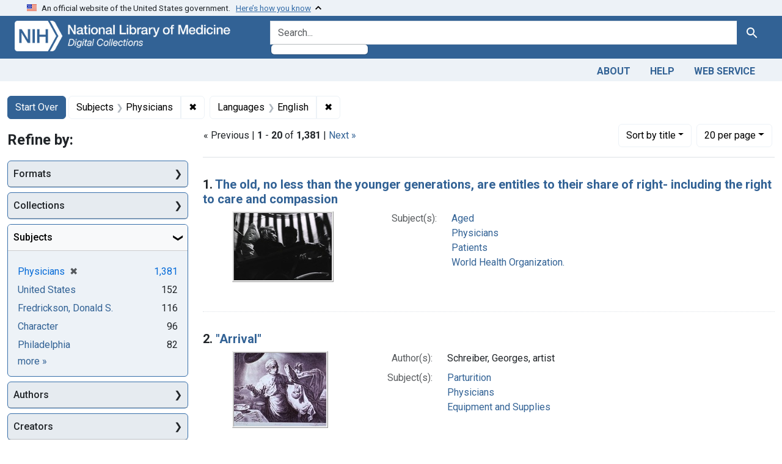

--- FILE ---
content_type: text/html; charset=utf-8
request_url: https://collections.nlm.nih.gov/?f%5Bdrep2.language%5D%5B%5D=English&f%5Bdrep2.subjectAggregate%5D%5B%5D=Physicians&per_page=20&sort=drep3.titleSortForm+asc
body_size: 96496
content:

<!DOCTYPE html>
<html class="no-js" lang="en">
  <head>
    <meta charset="utf-8">
    <meta http-equiv="Content-Type" content="text/html; charset=utf-8">
    <meta name="viewport" content="width=device-width, initial-scale=1, shrink-to-fit=no">

    <title>Subjects: Physicians / Languages: English - Digital Collections - National Library of Medicine Search Results</title>
    <script>
      document.querySelector('html').classList.remove('no-js');
    </script>
    <link href="https://collections.nlm.nih.gov/catalog/opensearch.xml" title="Digital Collections - National Library of Medicine" type="application/opensearchdescription+xml" rel="search" />
    <link rel="icon" type="image/x-icon" href="/assets/favicon-b8c01de62c74f0e46699ba411684c7102e20d583c37508a74752f5a737bd2a5c.ico" />
    <link rel="stylesheet" href="/assets/application-624872d75f01824887c553dc7f60b048da745266d14aa4fd754b4ca320e60de9.css" media="all" data-turbo-track="reload" />
      <script type="importmap" data-turbo-track="reload">{
  "imports": {
    "application": "/assets/application-1c4b701ec375046d9dcd62cbb577df29fd0bcd06fb8f2e5d3da4edef1f0b76e4.js",
    "@hotwired/turbo-rails": "/assets/turbo.min-c85b4c5406dd49df1f63e03a5b07120d39cc3e33bc2448f5e926b80514f9dfc8.js",
    "@hotwired/stimulus": "/assets/stimulus.min-dd364f16ec9504dfb72672295637a1c8838773b01c0b441bd41008124c407894.js",
    "@hotwired/stimulus-loading": "/assets/stimulus-loading-3576ce92b149ad5d6959438c6f291e2426c86df3b874c525b30faad51b0d96b3.js",
    "@github/auto-complete-element": "https://cdn.skypack.dev/@github/auto-complete-element",
    "@popperjs/core": "https://ga.jspm.io/npm:@popperjs/core@2.11.6/dist/umd/popper.min.js",
    "bootstrap": "https://ga.jspm.io/npm:bootstrap@5.2.2/dist/js/bootstrap.js",
    "chart.js": "https://ga.jspm.io/npm:chart.js@4.2.0/dist/chart.js",
    "@kurkle/color": "https://ga.jspm.io/npm:@kurkle/color@0.3.2/dist/color.esm.js",
    "blacklight/bookmark_toggle": "/assets/blacklight/bookmark_toggle-97b6e8357b4b80f49f7978d752d5b6e7e7f728fe9415742ab71b74418d689fad.js",
    "blacklight/button_focus": "/assets/blacklight/button_focus-9e15a08a7a1886d78f54ed5d25655a8a07a535dcdd4de584da5c6c6d47e4188c.js",
    "blacklight/checkbox_submit": "/assets/blacklight/checkbox_submit-7487e8aab30e3b1509ab58ee473b9a886d755332ade14642ecd98b4cff0c72ef.js",
    "blacklight/core": "/assets/blacklight/core-65db34d8f13f026bcc00abf2dc79a6d61c981f588e6e43b8ea002108656b0ae2.js",
    "blacklight": "/assets/blacklight/index-267e64c5525f71bbc998c7dcc67340a3a40ae3464988e067f0a65d7a8f5f58b3.js",
    "blacklight/modal": "/assets/blacklight/modal-68610e6a319400c036afd544e8c05c9d5cf1b64c06ec2f06c0e94e3952366553.js",
    "blacklight/modalForm": "/assets/blacklight/modalForm-02d8c117d37bf34110a491a76d0889980cb960ebfe1c1c2445e9de64e8637fee.js",
    "blacklight/search_context": "/assets/blacklight/search_context-73898e17aacbe00701917cb30c8edf9f3294ca3fa857f99e393bde1000dc4984.js",
    "blacklight-range-limit": "/assets/blacklight-range-limit/index-c720a19fcc320a3b6c8c7d971ec8b00fd470d7478346681356d611777b93f295.js",
    "controllers/application": "/assets/controllers/application-368d98631bccbf2349e0d4f8269afb3fe9625118341966de054759d96ea86c7e.js",
    "controllers/hello_controller": "/assets/controllers/hello_controller-549135e8e7c683a538c3d6d517339ba470fcfb79d62f738a0a089ba41851a554.js",
    "controllers": "/assets/controllers/index-2db729dddcc5b979110e98de4b6720f83f91a123172e87281d5a58410fc43806.js"
  }
}</script>
<link rel="modulepreload" href="/assets/application-1c4b701ec375046d9dcd62cbb577df29fd0bcd06fb8f2e5d3da4edef1f0b76e4.js">
<link rel="modulepreload" href="/assets/turbo.min-c85b4c5406dd49df1f63e03a5b07120d39cc3e33bc2448f5e926b80514f9dfc8.js">
<link rel="modulepreload" href="/assets/stimulus.min-dd364f16ec9504dfb72672295637a1c8838773b01c0b441bd41008124c407894.js">
<link rel="modulepreload" href="/assets/stimulus-loading-3576ce92b149ad5d6959438c6f291e2426c86df3b874c525b30faad51b0d96b3.js">
<link rel="modulepreload" href="https://cdn.skypack.dev/@github/auto-complete-element">
<link rel="modulepreload" href="https://ga.jspm.io/npm:@popperjs/core@2.11.6/dist/umd/popper.min.js">
<link rel="modulepreload" href="https://ga.jspm.io/npm:bootstrap@5.2.2/dist/js/bootstrap.js">
<link rel="modulepreload" href="https://ga.jspm.io/npm:chart.js@4.2.0/dist/chart.js">
<link rel="modulepreload" href="https://ga.jspm.io/npm:@kurkle/color@0.3.2/dist/color.esm.js">
<link rel="modulepreload" href="/assets/blacklight/bookmark_toggle-97b6e8357b4b80f49f7978d752d5b6e7e7f728fe9415742ab71b74418d689fad.js">
<link rel="modulepreload" href="/assets/blacklight/button_focus-9e15a08a7a1886d78f54ed5d25655a8a07a535dcdd4de584da5c6c6d47e4188c.js">
<link rel="modulepreload" href="/assets/blacklight/checkbox_submit-7487e8aab30e3b1509ab58ee473b9a886d755332ade14642ecd98b4cff0c72ef.js">
<link rel="modulepreload" href="/assets/blacklight/core-65db34d8f13f026bcc00abf2dc79a6d61c981f588e6e43b8ea002108656b0ae2.js">
<link rel="modulepreload" href="/assets/blacklight/index-267e64c5525f71bbc998c7dcc67340a3a40ae3464988e067f0a65d7a8f5f58b3.js">
<link rel="modulepreload" href="/assets/blacklight/modal-68610e6a319400c036afd544e8c05c9d5cf1b64c06ec2f06c0e94e3952366553.js">
<link rel="modulepreload" href="/assets/blacklight/modalForm-02d8c117d37bf34110a491a76d0889980cb960ebfe1c1c2445e9de64e8637fee.js">
<link rel="modulepreload" href="/assets/blacklight/search_context-73898e17aacbe00701917cb30c8edf9f3294ca3fa857f99e393bde1000dc4984.js">
<link rel="modulepreload" href="/assets/blacklight-range-limit/index-c720a19fcc320a3b6c8c7d971ec8b00fd470d7478346681356d611777b93f295.js">
<link rel="modulepreload" href="/assets/controllers/application-368d98631bccbf2349e0d4f8269afb3fe9625118341966de054759d96ea86c7e.js">
<link rel="modulepreload" href="/assets/controllers/hello_controller-549135e8e7c683a538c3d6d517339ba470fcfb79d62f738a0a089ba41851a554.js">
<link rel="modulepreload" href="/assets/controllers/index-2db729dddcc5b979110e98de4b6720f83f91a123172e87281d5a58410fc43806.js">
<script type="module">import "application"</script>
    <script src="https://code.jquery.com/jquery-3.7.1.min.js"></script>
    <meta name="csrf-param" content="authenticity_token" />
<meta name="csrf-token" content="nOQr3FyHGjzTeo-tljw1n-bZO3090chyD8tiEuKLJCpzyX7fUdRBoOdLVLUPEp_b7_A88d36CCWdEYHA5pc8OQ" />
      <meta name="totalResults" content="1381" />
<meta name="startIndex" content="0" />
<meta name="itemsPerPage" content="20" />

  <link rel="alternate" type="application/rss+xml" title="RSS for results" href="/catalog.rss?f%5Bdrep2.language%5D%5B%5D=English&amp;f%5Bdrep2.subjectAggregate%5D%5B%5D=Physicians&amp;per_page=20&amp;sort=drep3.titleSortForm+asc" />
  <link rel="alternate" type="application/atom+xml" title="Atom for results" href="/catalog.atom?f%5Bdrep2.language%5D%5B%5D=English&amp;f%5Bdrep2.subjectAggregate%5D%5B%5D=Physicians&amp;per_page=20&amp;sort=drep3.titleSortForm+asc" />
  <link rel="alternate" type="application/json" title="JSON" href="/catalog.json?f%5Bdrep2.language%5D%5B%5D=English&amp;f%5Bdrep2.subjectAggregate%5D%5B%5D=Physicians&amp;per_page=20&amp;sort=drep3.titleSortForm+asc" />


	<!-- Google Tag Manager -->
	<script>(function(w,d,s,l,i){w[l]=w[l]||[];w[l].push({'gtm.start': new Date().getTime(),event:'gtm.js'});var f=d.getElementsByTagName(s)[0], j=d.createElement(s),dl=l!='dataLayer'?'&l='+l:'';j.async=true;j.src='//www.googletagmanager.com/gtm.js?id='+i+dl;f.parentNode.insertBefore(j,f);})(window,document,'script','dataLayer','GTM-MT6MLL');</script>
	<!-- End Google Tag Manager -->
	
	<!-- json Structured Metadata -->
	
  </head>
  <body class="blacklight-catalog blacklight-catalog-index">
	<!-- Google Tag Manager -->
	<noscript><iframe src="//www.googletagmanager.com/ns.html?id=GTM-MT6MLL" height="0" width="0" style="display:none;visibility:hidden" title="googletagmanager"></iframe></noscript>
	<!-- End Google Tag Manager -->
    <nav id="skip-link" role="navigation" aria-label="Skip links">
      <a class="element-invisible element-focusable rounded-bottom py-2 px-3" data-turbolinks="false" href="#search_field">Skip to search</a>
      <a class="element-invisible element-focusable rounded-bottom py-2 px-3" data-turbolinks="false" href="#main-container">Skip to main content</a>
          <a class="element-invisible element-focusable rounded-bottom py-2 px-3" data-turbolinks="false" href="#documents">Skip to first result</a>

    </nav>
    <section class="govt-banner">
  <div class="container-fluid bg-secondary">
    <div class="container">
      <div class="accordion" id="uswdsbanner">
        <div class="accordion-item">
          <h2 class="accordion-header mb-0" id="headingOne">
            <button class="accordion-button shadow-none collapsed" type="button" data-bs-toggle="collapse" data-bs-target="#collapseOne" aria-expanded="true" aria-controls="collapseOne">
              <small> An official website of the United States government. &nbsp; <span class="bluelink">Here’s how you know</span></small>
            </button>
          </h2>
          <div id="collapseOne" class="accordion-collapse collapse" aria-labelledby="headingOne" data-bs-parent="#uswdsbanner">
            <div class="accordion-body">
              <div class="row">
                <div class="col-lg-6 col-md-12 col-12">
                  <p>
                    <img src="/icon-dot-gov.svg" class="img-fluid float-start pe-2 pb-4" alt="Govt building">
                    <strong>Official websites use .gov</strong>
                    <br> A <strong>.gov </strong>website belongs to an official government organization in the United States.
                  </p>
                </div>
                <div class="col-lg-6 col-md-12 col-12">
                  <p>
                    <img src="/icon-https.svg" class="img-fluid float-start pe-2 pb-4" alt="Secure accsess">
                    <strong>Secure .gov websites use HTTPS</strong>
                    <br> A <strong>lock ( <span class="icon-lock">
                        <svg xmlns="http://www.w3.org/2000/svg" width="14" height="16" viewBox="0 0 52 64" class="usa-banner__lock-image" role="img" aria-labelledby="banner-lock-title-default banner-lock-description-default" focusable="false">
                          <title id="banner-lock-title-default">Lock</title>
                          <desc id="banner-lock-description-default">A locked padlock</desc>
                          <path fill="#000000" fill-rule="evenodd" d="M26 0c10.493 0 19 8.507 19 19v9h3a4 4 0 0 1 4 4v28a4 4 0 0 1-4 4H4a4 4 0 0 1-4-4V32a4 4 0 0 1 4-4h3v-9C7 8.507 15.507 0 26 0zm0 8c-5.979 0-10.843 4.77-10.996 10.712L15 19v9h22v-9c0-6.075-4.925-11-11-11z" />
                        </svg>
                      </span> ) </strong> or <strong>https://</strong> means you’ve safely connected to the .gov website. Share sensitive information only on official, secure websites.
                  </p>
                </div>
              </div>
            </div>
          </div>
        </div>
      </div>
    </div>
  </div>
</section>

<div class="container-fluid bg-primary">
  <div class="container branding">	
    <div class="row py-2">
      <div class="col-lg-4 col-md-5 mb-1">
        <a href="/" id="anch_0"><img src="/images/digital_collections_white.png" class="img-fluid" alt="NLM Digital Collections"></a>
      </div>
      <div class="col-lg-8 col-md-7 ">
        <form class="search-query-form" action="https://collections.nlm.nih.gov/" accept-charset="UTF-8" method="get">
  <input type="hidden" name="per_page" value="20" autocomplete="off" />
<input type="hidden" name="sort" value="drep3.titleSortForm asc" autocomplete="off" />
<input type="hidden" name="f[drep2.subjectAggregate][]" value="Physicians" autocomplete="off" />
<input type="hidden" name="f[drep2.language][]" value="English" autocomplete="off" />
  <div class="input-group">
    

      <input value="all_fields" autocomplete="off" type="hidden" name="search_field" id="search_field" />

    <label class="sr-only visually-hidden" for="q">search for</label>
      <auto-complete src="/catalog/suggest" for="autocomplete-popup" class="search-autocomplete-wrapper">
        <input placeholder="Search..." class="search-q q form-control rounded-left" aria-label="search for" aria-autocomplete="list" aria-controls="autocomplete-popup" type="search" name="q" id="q" />
        <ul id="autocomplete-popup" role="listbox" aria-label="search for"></ul>
      </auto-complete>

    
    <button class="btn btn-primary search-btn" type="submit" id="search"><span class="visually-hidden-sm me-sm-1 submit-search-text">Search</span><span class="blacklight-icons blacklight-icons-"><svg xmlns="http://www.w3.org/2000/svg" fill="currentColor" aria-hidden="true" width="24" height="24" viewBox="0 0 24 24">
  <path fill="none" d="M0 0h24v24H0V0z"/><path d="M15.5 14h-.79l-.28-.27C15.41 12.59 16 11.11 16 9.5 16 5.91 13.09 3 9.5 3S3 5.91 3 9.5 5.91 16 9.5 16c1.61 0 3.09-.59 4.23-1.57l.27.28v.79l5 4.99L20.49 19l-4.99-5zm-6 0C7.01 14 5 11.99 5 9.5S7.01 5 9.5 5 14 7.01 14 9.5 11.99 14 9.5 14z"/>
</svg>
</span></button>
  </div>
</form>

      </div>
    </div>
  </div>
</div>

<div class="container-fluid bg-secondary">
  <div class="container">
	<nav class="navbar navbar-expand navbar-light p-1">
      <ul class="navbar-nav ms-auto">
        <li class="nav-item"><a class="nav-link" href="/about">About</a></li>
        <li class="nav-item"><a class="nav-link" href="/help">Help</a></li>
        <li class="nav-item"><a class="nav-link" href="/web_service">Web Service</a></li>
      </ul>
    </nav>
  </div>  
</div>

    <main id="main-container" class="container mt-4" role="main" aria-label="Main content">
        <h1 class="sr-only visually-hidden top-content-title">Search</h1>


  <div id="appliedParams" class="clearfix constraints-container">
    <h2 class="sr-only visually-hidden">Search Constraints</h2>

  <a class="catalog_startOverLink btn btn-primary" href="/">Start Over</a>

    <span class="constraints-label sr-only visually-hidden">You searched for:</span>
    

    <span class="btn-group applied-filter constraint filter filter-drep2-subjectaggregate">
  <span class="constraint-value btn btn-outline-secondary">
      <span class="filter-name">Subjects</span>
      <span class="filter-value" title="Physicians">Physicians</span>
  </span>
    <a class="btn btn-outline-secondary remove" href="https://collections.nlm.nih.gov/?f%5Bdrep2.language%5D%5B%5D=English&amp;per_page=20&amp;sort=drep3.titleSortForm+asc">
      <span class="remove-icon" aria-hidden="true">✖</span>
      <span class="sr-only visually-hidden">
        Remove constraint Subjects: Physicians
      </span>
</a></span>

<span class="btn-group applied-filter constraint filter filter-drep2-language">
  <span class="constraint-value btn btn-outline-secondary">
      <span class="filter-name">Languages</span>
      <span class="filter-value" title="English">English</span>
  </span>
    <a class="btn btn-outline-secondary remove" href="https://collections.nlm.nih.gov/?f%5Bdrep2.subjectAggregate%5D%5B%5D=Physicians&amp;per_page=20&amp;sort=drep3.titleSortForm+asc">
      <span class="remove-icon" aria-hidden="true">✖</span>
      <span class="sr-only visually-hidden">
        Remove constraint Languages: English
      </span>
</a></span>



</div>



      <div class="row">
  <div class="col-md-12">
    <div id="main-flashes">
      <div class="flash_messages">
    
    
    
    
</div>

    </div>
  </div>
</div>


      <div class="row">
            <section id="content" class="col-lg-9 order-last" aria-label="search results">
        





<div id="sortAndPerPage" class="sort-pagination d-md-flex justify-content-between" role="navigation" aria-label="Results navigation">
  <section class="paginate-section">
        <div class="page-links">
      &laquo; Previous | 
      <span class="page-entries">
        <strong>1</strong> - <strong>20</strong> of <strong>1,381</strong>
      </span> | 
      <a rel="next" href="/?f%5Bdrep2.language%5D%5B%5D=English&amp;f%5Bdrep2.subjectAggregate%5D%5B%5D=Physicians&amp;page=2&amp;per_page=20&amp;sort=drep3.titleSortForm+asc">Next &raquo;</a>

    </div>

</section>

  <div class="search-widgets">
        <div id="sort-dropdown" class="btn-group sort-dropdown">
  <button name="button" type="submit" class="btn btn-outline-secondary dropdown-toggle" aria-expanded="false" data-toggle="dropdown" data-bs-toggle="dropdown">Sort<span class="d-none d-sm-inline"> by title</span><span class="caret"></span></button>

  <div class="dropdown-menu" role="menu">
      <a class="dropdown-item " role="menuitem" href="/?f%5Bdrep2.language%5D%5B%5D=English&amp;f%5Bdrep2.subjectAggregate%5D%5B%5D=Physicians&amp;per_page=20&amp;sort=score+desc">relevance</a>
      <a class="dropdown-item active" role="menuitem" aria-current="page" href="/?f%5Bdrep2.language%5D%5B%5D=English&amp;f%5Bdrep2.subjectAggregate%5D%5B%5D=Physicians&amp;per_page=20&amp;sort=drep3.titleSortForm+asc">title</a>
  </div>
</div>



        <span class="sr-only visually-hidden">Number of results to display per page</span>
  <div id="per_page-dropdown" class="btn-group per_page-dropdown">
  <button name="button" type="submit" class="btn btn-outline-secondary dropdown-toggle" aria-expanded="false" data-toggle="dropdown" data-bs-toggle="dropdown">20<span class="sr-only visually-hidden"> per page</span><span class="d-none d-sm-inline"> per page</span><span class="caret"></span></button>

  <div class="dropdown-menu" role="menu">
      <a class="dropdown-item " role="menuitem" href="/?f%5Bdrep2.language%5D%5B%5D=English&amp;f%5Bdrep2.subjectAggregate%5D%5B%5D=Physicians&amp;per_page=10&amp;sort=drep3.titleSortForm+asc">10<span class="sr-only visually-hidden"> per page</span></a>
      <a class="dropdown-item active" role="menuitem" aria-current="page" href="/?f%5Bdrep2.language%5D%5B%5D=English&amp;f%5Bdrep2.subjectAggregate%5D%5B%5D=Physicians&amp;per_page=20&amp;sort=drep3.titleSortForm+asc">20<span class="sr-only visually-hidden"> per page</span></a>
      <a class="dropdown-item " role="menuitem" href="/?f%5Bdrep2.language%5D%5B%5D=English&amp;f%5Bdrep2.subjectAggregate%5D%5B%5D=Physicians&amp;per_page=50&amp;sort=drep3.titleSortForm+asc">50<span class="sr-only visually-hidden"> per page</span></a>
      <a class="dropdown-item " role="menuitem" href="/?f%5Bdrep2.language%5D%5B%5D=English&amp;f%5Bdrep2.subjectAggregate%5D%5B%5D=Physicians&amp;per_page=100&amp;sort=drep3.titleSortForm+asc">100<span class="sr-only visually-hidden"> per page</span></a>
  </div>
</div>


      

</div>
</div>


<h2 class="sr-only visually-hidden">Search Results</h2>

  <div id="documents" class="documents-list">
  <article data-document-id="nlm-nlmuid-101436911-img" data-document-counter="1" itemscope="itemscope" itemtype="http://schema.org/Thing" class="document document-position-1">
  
    <div class="document-main-section">
      <header class="documentHeader row">
  <h3 class="index_title document-title-heading col">

    <span class="document-counter">1. </span><a data-context-href="/catalog/nlm:nlmuid-101436911-img/track?counter=1&amp;document_id=nlm%3Anlmuid-101436911-img&amp;per_page=20&amp;search_id=1796474" data-context-method="post" itemprop="name" href="/catalog/nlm:nlmuid-101436911-img">The old, no less than the younger generations, are entitles to their share of right- including the right to care and compassion</a>
</h3>
    
</header>

      
  <div class="document-thumbnail">
    <a data-context-href="/catalog/nlm:nlmuid-101436911-img/track?counter=1&amp;document_id=nlm%3Anlmuid-101436911-img&amp;per_page=20&amp;search_id=1796474" data-context-method="post" aria-hidden="true" tabindex="-1" href="/catalog/nlm:nlmuid-101436911-img"><img alt="nlm:nlmuid-101436911-img" src="/thumb/nlm:nlmuid-101436911-img" /></a>
  </div>

      
      
      
<dl class="document-metadata dl-invert row">    <dt class="blacklight-drep2-subjectaggregate col-md-3">    Subject(s):
</dt>
  <dd class="col-md-9 blacklight-drep2-subjectaggregate">    <a href="/?f%5Bdrep2.subjectAggregate%5D%5B%5D=Aged">Aged</a><br/><a href="/?f%5Bdrep2.subjectAggregate%5D%5B%5D=Physicians">Physicians</a><br/><a href="/?f%5Bdrep2.subjectAggregate%5D%5B%5D=Patients">Patients</a><br/><a href="/?f%5Bdrep2.subjectAggregate%5D%5B%5D=World+Health+Organization.">World Health Organization.</a>
</dd>

</dl>


        
    </div>

  
</article><article data-document-id="nlm-nlmuid-101392797-img" data-document-counter="2" itemscope="itemscope" itemtype="http://schema.org/Thing" class="document document-position-2">
  
    <div class="document-main-section">
      <header class="documentHeader row">
  <h3 class="index_title document-title-heading col">

    <span class="document-counter">2. </span><a data-context-href="/catalog/nlm:nlmuid-101392797-img/track?counter=2&amp;document_id=nlm%3Anlmuid-101392797-img&amp;per_page=20&amp;search_id=1796474" data-context-method="post" itemprop="name" href="/catalog/nlm:nlmuid-101392797-img">&quot;Arrival&quot;</a>
</h3>
    
</header>

      
  <div class="document-thumbnail">
    <a data-context-href="/catalog/nlm:nlmuid-101392797-img/track?counter=2&amp;document_id=nlm%3Anlmuid-101392797-img&amp;per_page=20&amp;search_id=1796474" data-context-method="post" aria-hidden="true" tabindex="-1" href="/catalog/nlm:nlmuid-101392797-img"><img alt="nlm:nlmuid-101392797-img" src="/thumb/nlm:nlmuid-101392797-img" /></a>
  </div>

      
      
      
<dl class="document-metadata dl-invert row">    <dt class="blacklight-drep2-authoraggregate col-md-3">    Author(s):
</dt>
  <dd class="col-md-9 blacklight-drep2-authoraggregate">    Schreiber, Georges, artist
</dd>

    <dt class="blacklight-drep2-subjectaggregate col-md-3">    Subject(s):
</dt>
  <dd class="col-md-9 blacklight-drep2-subjectaggregate">    <a href="/?f%5Bdrep2.subjectAggregate%5D%5B%5D=Parturition">Parturition</a><br/><a href="/?f%5Bdrep2.subjectAggregate%5D%5B%5D=Physicians">Physicians</a><br/><a href="/?f%5Bdrep2.subjectAggregate%5D%5B%5D=Equipment+and+Supplies">Equipment and Supplies</a>
</dd>

</dl>


        
    </div>

  
</article><article data-document-id="nlm-nlmuid-101635498-img" data-document-counter="3" itemscope="itemscope" itemtype="http://schema.org/Thing" class="document document-position-3">
  
    <div class="document-main-section">
      <header class="documentHeader row">
  <h3 class="index_title document-title-heading col">

    <span class="document-counter">3. </span><a data-context-href="/catalog/nlm:nlmuid-101635498-img/track?counter=3&amp;document_id=nlm%3Anlmuid-101635498-img&amp;per_page=20&amp;search_id=1796474" data-context-method="post" itemprop="name" href="/catalog/nlm:nlmuid-101635498-img">[&quot;Father administering the x-ray&quot;]</a>
</h3>
    
</header>

      
  <div class="document-thumbnail">
    <a data-context-href="/catalog/nlm:nlmuid-101635498-img/track?counter=3&amp;document_id=nlm%3Anlmuid-101635498-img&amp;per_page=20&amp;search_id=1796474" data-context-method="post" aria-hidden="true" tabindex="-1" href="/catalog/nlm:nlmuid-101635498-img"><img alt="nlm:nlmuid-101635498-img" src="/thumb/nlm:nlmuid-101635498-img" /></a>
  </div>

      
      
      
<dl class="document-metadata dl-invert row">    <dt class="blacklight-drep2-pubconcat col-md-3">    Publication:
</dt>
  <dd class="col-md-9 blacklight-drep2-pubconcat">    Produced: [1900?]
</dd>

    <dt class="blacklight-drep2-subjectaggregate col-md-3">    Subject(s):
</dt>
  <dd class="col-md-9 blacklight-drep2-subjectaggregate">    <a href="/?f%5Bdrep2.subjectAggregate%5D%5B%5D=Equipment+and+Supplies">Equipment and Supplies</a><br/><a href="/?f%5Bdrep2.subjectAggregate%5D%5B%5D=Neoplasms+--+therapy">Neoplasms -- therapy</a><br/><a href="/?f%5Bdrep2.subjectAggregate%5D%5B%5D=Patients">Patients</a><br/><a href="/?f%5Bdrep2.subjectAggregate%5D%5B%5D=Physicians">Physicians</a><br/><a href="/?f%5Bdrep2.subjectAggregate%5D%5B%5D=Coley%2C+William+B.+%28William+Bradley%29%2C+1862-1936.">Coley, William B. (William Bradley), 1862-1936.</a>
</dd>

</dl>


        
    </div>

  
</article><article data-document-id="nlm-nlmuid-101700892-img" data-document-counter="4" itemscope="itemscope" itemtype="http://schema.org/Thing" class="document document-position-4">
  
    <div class="document-main-section">
      <header class="documentHeader row">
  <h3 class="index_title document-title-heading col">

    <span class="document-counter">4. </span><a data-context-href="/catalog/nlm:nlmuid-101700892-img/track?counter=4&amp;document_id=nlm%3Anlmuid-101700892-img&amp;per_page=20&amp;search_id=1796474" data-context-method="post" itemprop="name" href="/catalog/nlm:nlmuid-101700892-img">&quot;I think he is recovering doctor; he&#39;s trying to blow the froth off his medicine!&quot;</a>
</h3>
    
</header>

      
  <div class="document-thumbnail">
    <a data-context-href="/catalog/nlm:nlmuid-101700892-img/track?counter=4&amp;document_id=nlm%3Anlmuid-101700892-img&amp;per_page=20&amp;search_id=1796474" data-context-method="post" aria-hidden="true" tabindex="-1" href="/catalog/nlm:nlmuid-101700892-img"><img alt="nlm:nlmuid-101700892-img" src="/thumb/nlm:nlmuid-101700892-img" /></a>
  </div>

      
      
      
<dl class="document-metadata dl-invert row">    <dt class="blacklight-drep2-pubconcat col-md-3">    Publication:
</dt>
  <dd class="col-md-9 blacklight-drep2-pubconcat">    [England] : W. Barton, [between 1940 and 1950]
</dd>

    <dt class="blacklight-drep2-subjectaggregate col-md-3">    Subject(s):
</dt>
  <dd class="col-md-9 blacklight-drep2-subjectaggregate">    <a href="/?f%5Bdrep2.subjectAggregate%5D%5B%5D=Nurses">Nurses</a><br/><a href="/?f%5Bdrep2.subjectAggregate%5D%5B%5D=Physicians">Physicians</a><br/><a href="/?f%5Bdrep2.subjectAggregate%5D%5B%5D=Nurse-Patient+Relations">Nurse-Patient Relations</a><br/><a href="/?f%5Bdrep2.subjectAggregate%5D%5B%5D=Patients">Patients</a><br/><a href="/?f%5Bdrep2.subjectAggregate%5D%5B%5D=Physician-Patient+Relations">Physician-Patient Relations</a>
</dd>

</dl>


        
    </div>

  
</article><article data-document-id="nlm-nlmuid-101393749-img" data-document-counter="5" itemscope="itemscope" itemtype="http://schema.org/Thing" class="document document-position-5">
  
    <div class="document-main-section">
      <header class="documentHeader row">
  <h3 class="index_title document-title-heading col">

    <span class="document-counter">5. </span><a data-context-href="/catalog/nlm:nlmuid-101393749-img/track?counter=5&amp;document_id=nlm%3Anlmuid-101393749-img&amp;per_page=20&amp;search_id=1796474" data-context-method="post" itemprop="name" href="/catalog/nlm:nlmuid-101393749-img">&quot;Mens sana&quot; (Sir George Henry Savage, M.D., F.R.C.P.)</a>
</h3>
    
</header>

      
  <div class="document-thumbnail">
    <a data-context-href="/catalog/nlm:nlmuid-101393749-img/track?counter=5&amp;document_id=nlm%3Anlmuid-101393749-img&amp;per_page=20&amp;search_id=1796474" data-context-method="post" aria-hidden="true" tabindex="-1" href="/catalog/nlm:nlmuid-101393749-img"><img alt="nlm:nlmuid-101393749-img" src="/thumb/nlm:nlmuid-101393749-img" /></a>
  </div>

      
      
      
<dl class="document-metadata dl-invert row">    <dt class="blacklight-drep2-authoraggregate col-md-3">    Author(s):
</dt>
  <dd class="col-md-9 blacklight-drep2-authoraggregate">    Ray, artist
</dd>

    <dt class="blacklight-drep2-pubconcat col-md-3">    Publication:
</dt>
  <dd class="col-md-9 blacklight-drep2-pubconcat">    [London] : Vincent Brooks, Day &amp; Son, Ltd. Lith., [1912]
</dd>

    <dt class="blacklight-drep2-subjectaggregate col-md-3">    Subject(s):
</dt>
  <dd class="col-md-9 blacklight-drep2-subjectaggregate">    <a href="/?f%5Bdrep2.subjectAggregate%5D%5B%5D=Physicians">Physicians</a><br/><a href="/?f%5Bdrep2.subjectAggregate%5D%5B%5D=England">England</a><br/><a href="/?f%5Bdrep2.subjectAggregate%5D%5B%5D=Savage%2C+George+H.+%28George+Henry%29%2C+1842-1921.">Savage, George H. (George Henry), 1842-1921.</a>
</dd>

</dl>


        
    </div>

  
</article><article data-document-id="nlm-nlmuid-101393539-img" data-document-counter="6" itemscope="itemscope" itemtype="http://schema.org/Thing" class="document document-position-6">
  
    <div class="document-main-section">
      <header class="documentHeader row">
  <h3 class="index_title document-title-heading col">

    <span class="document-counter">6. </span><a data-context-href="/catalog/nlm:nlmuid-101393539-img/track?counter=6&amp;document_id=nlm%3Anlmuid-101393539-img&amp;per_page=20&amp;search_id=1796474" data-context-method="post" itemprop="name" href="/catalog/nlm:nlmuid-101393539-img">&quot;T&#39;were Vain To Tell Thee All I Feel.&quot;</a>
</h3>
    
</header>

      
  <div class="document-thumbnail">
    <a data-context-href="/catalog/nlm:nlmuid-101393539-img/track?counter=6&amp;document_id=nlm%3Anlmuid-101393539-img&amp;per_page=20&amp;search_id=1796474" data-context-method="post" aria-hidden="true" tabindex="-1" href="/catalog/nlm:nlmuid-101393539-img"><img alt="nlm:nlmuid-101393539-img" src="/thumb/nlm:nlmuid-101393539-img" /></a>
  </div>

      
      
      
<dl class="document-metadata dl-invert row">    <dt class="blacklight-drep2-pubconcat col-md-3">    Publication:
</dt>
  <dd class="col-md-9 blacklight-drep2-pubconcat">    New York: Currier &amp; Ives, [between 1877 and 1894]
</dd>

    <dt class="blacklight-drep2-subjectaggregate col-md-3">    Subject(s):
</dt>
  <dd class="col-md-9 blacklight-drep2-subjectaggregate">    <a href="/?f%5Bdrep2.subjectAggregate%5D%5B%5D=Physicians">Physicians</a>
</dd>

</dl>


        
    </div>

  
</article><article data-document-id="nlm-nlmuid-101407172-img" data-document-counter="7" itemscope="itemscope" itemtype="http://schema.org/Thing" class="document document-position-7">
  
    <div class="document-main-section">
      <header class="documentHeader row">
  <h3 class="index_title document-title-heading col">

    <span class="document-counter">7. </span><a data-context-href="/catalog/nlm:nlmuid-101407172-img/track?counter=7&amp;document_id=nlm%3Anlmuid-101407172-img&amp;per_page=20&amp;search_id=1796474" data-context-method="post" itemprop="name" href="/catalog/nlm:nlmuid-101407172-img">&quot;Twenty-three hundred years of medical costume&quot;</a>
</h3>
    
</header>

      
  <div class="document-thumbnail">
    <a data-context-href="/catalog/nlm:nlmuid-101407172-img/track?counter=7&amp;document_id=nlm%3Anlmuid-101407172-img&amp;per_page=20&amp;search_id=1796474" data-context-method="post" aria-hidden="true" tabindex="-1" href="/catalog/nlm:nlmuid-101407172-img"><img alt="nlm:nlmuid-101407172-img" src="/thumb/nlm:nlmuid-101407172-img" /></a>
  </div>

      
      
      
<dl class="document-metadata dl-invert row">    <dt class="blacklight-drep2-pubconcat col-md-3">    Publication:
</dt>
  <dd class="col-md-9 blacklight-drep2-pubconcat">    Abbott Laboratories [1958?]
</dd>

    <dt class="blacklight-drep2-subjectaggregate col-md-3">    Subject(s):
</dt>
  <dd class="col-md-9 blacklight-drep2-subjectaggregate">    <a href="/?f%5Bdrep2.subjectAggregate%5D%5B%5D=Physicians">Physicians</a>
</dd>

</dl>


        
    </div>

  
</article><article data-document-id="nlm-nlmuid-101407181-img" data-document-counter="8" itemscope="itemscope" itemtype="http://schema.org/Thing" class="document document-position-8">
  
    <div class="document-main-section">
      <header class="documentHeader row">
  <h3 class="index_title document-title-heading col">

    <span class="document-counter">8. </span><a data-context-href="/catalog/nlm:nlmuid-101407181-img/track?counter=8&amp;document_id=nlm%3Anlmuid-101407181-img&amp;per_page=20&amp;search_id=1796474" data-context-method="post" itemprop="name" href="/catalog/nlm:nlmuid-101407181-img">&quot;Twenty-three hundred years of medical costume&quot;</a>
</h3>
    
</header>

      
  <div class="document-thumbnail">
    <a data-context-href="/catalog/nlm:nlmuid-101407181-img/track?counter=8&amp;document_id=nlm%3Anlmuid-101407181-img&amp;per_page=20&amp;search_id=1796474" data-context-method="post" aria-hidden="true" tabindex="-1" href="/catalog/nlm:nlmuid-101407181-img"><img alt="nlm:nlmuid-101407181-img" src="/thumb/nlm:nlmuid-101407181-img" /></a>
  </div>

      
      
      
<dl class="document-metadata dl-invert row">    <dt class="blacklight-drep2-pubconcat col-md-3">    Publication:
</dt>
  <dd class="col-md-9 blacklight-drep2-pubconcat">    Abbott Laboratories [1958?]
</dd>

    <dt class="blacklight-drep2-subjectaggregate col-md-3">    Subject(s):
</dt>
  <dd class="col-md-9 blacklight-drep2-subjectaggregate">    <a href="/?f%5Bdrep2.subjectAggregate%5D%5B%5D=Physicians">Physicians</a>
</dd>

</dl>


        
    </div>

  
</article><article data-document-id="nlm-nlmuid-101407200-img" data-document-counter="9" itemscope="itemscope" itemtype="http://schema.org/Thing" class="document document-position-9">
  
    <div class="document-main-section">
      <header class="documentHeader row">
  <h3 class="index_title document-title-heading col">

    <span class="document-counter">9. </span><a data-context-href="/catalog/nlm:nlmuid-101407200-img/track?counter=9&amp;document_id=nlm%3Anlmuid-101407200-img&amp;per_page=20&amp;search_id=1796474" data-context-method="post" itemprop="name" href="/catalog/nlm:nlmuid-101407200-img">&quot;Twenty-three hundred years of medical costume&quot;</a>
</h3>
    
</header>

      
  <div class="document-thumbnail">
    <a data-context-href="/catalog/nlm:nlmuid-101407200-img/track?counter=9&amp;document_id=nlm%3Anlmuid-101407200-img&amp;per_page=20&amp;search_id=1796474" data-context-method="post" aria-hidden="true" tabindex="-1" href="/catalog/nlm:nlmuid-101407200-img"><img alt="nlm:nlmuid-101407200-img" src="/thumb/nlm:nlmuid-101407200-img" /></a>
  </div>

      
      
      
<dl class="document-metadata dl-invert row">    <dt class="blacklight-drep2-pubconcat col-md-3">    Publication:
</dt>
  <dd class="col-md-9 blacklight-drep2-pubconcat">    Abbott Laboratories [1958?]
</dd>

    <dt class="blacklight-drep2-subjectaggregate col-md-3">    Subject(s):
</dt>
  <dd class="col-md-9 blacklight-drep2-subjectaggregate">    <a href="/?f%5Bdrep2.subjectAggregate%5D%5B%5D=Physicians">Physicians</a>
</dd>

</dl>


        
    </div>

  
</article><article data-document-id="nlm-nlmuid-101407179-img" data-document-counter="10" itemscope="itemscope" itemtype="http://schema.org/Thing" class="document document-position-10">
  
    <div class="document-main-section">
      <header class="documentHeader row">
  <h3 class="index_title document-title-heading col">

    <span class="document-counter">10. </span><a data-context-href="/catalog/nlm:nlmuid-101407179-img/track?counter=10&amp;document_id=nlm%3Anlmuid-101407179-img&amp;per_page=20&amp;search_id=1796474" data-context-method="post" itemprop="name" href="/catalog/nlm:nlmuid-101407179-img">&quot;Twenty-three hundred years of medical costume&quot;</a>
</h3>
    
</header>

      
  <div class="document-thumbnail">
    <a data-context-href="/catalog/nlm:nlmuid-101407179-img/track?counter=10&amp;document_id=nlm%3Anlmuid-101407179-img&amp;per_page=20&amp;search_id=1796474" data-context-method="post" aria-hidden="true" tabindex="-1" href="/catalog/nlm:nlmuid-101407179-img"><img alt="nlm:nlmuid-101407179-img" src="/thumb/nlm:nlmuid-101407179-img" /></a>
  </div>

      
      
      
<dl class="document-metadata dl-invert row">    <dt class="blacklight-drep2-pubconcat col-md-3">    Publication:
</dt>
  <dd class="col-md-9 blacklight-drep2-pubconcat">    Abbott Laboratories [1958?]
</dd>

    <dt class="blacklight-drep2-subjectaggregate col-md-3">    Subject(s):
</dt>
  <dd class="col-md-9 blacklight-drep2-subjectaggregate">    <a href="/?f%5Bdrep2.subjectAggregate%5D%5B%5D=Physicians">Physicians</a>
</dd>

</dl>


        
    </div>

  
</article><article data-document-id="nlm-nlmuid-101407210-img" data-document-counter="11" itemscope="itemscope" itemtype="http://schema.org/Thing" class="document document-position-11">
  
    <div class="document-main-section">
      <header class="documentHeader row">
  <h3 class="index_title document-title-heading col">

    <span class="document-counter">11. </span><a data-context-href="/catalog/nlm:nlmuid-101407210-img/track?counter=11&amp;document_id=nlm%3Anlmuid-101407210-img&amp;per_page=20&amp;search_id=1796474" data-context-method="post" itemprop="name" href="/catalog/nlm:nlmuid-101407210-img">&quot;Twenty-three hundred years of medical costume&quot;</a>
</h3>
    
</header>

      
  <div class="document-thumbnail">
    <a data-context-href="/catalog/nlm:nlmuid-101407210-img/track?counter=11&amp;document_id=nlm%3Anlmuid-101407210-img&amp;per_page=20&amp;search_id=1796474" data-context-method="post" aria-hidden="true" tabindex="-1" href="/catalog/nlm:nlmuid-101407210-img"><img alt="nlm:nlmuid-101407210-img" src="/thumb/nlm:nlmuid-101407210-img" /></a>
  </div>

      
      
      
<dl class="document-metadata dl-invert row">    <dt class="blacklight-drep2-pubconcat col-md-3">    Publication:
</dt>
  <dd class="col-md-9 blacklight-drep2-pubconcat">    Abbott Laboratories [1958?]
</dd>

    <dt class="blacklight-drep2-subjectaggregate col-md-3">    Subject(s):
</dt>
  <dd class="col-md-9 blacklight-drep2-subjectaggregate">    <a href="/?f%5Bdrep2.subjectAggregate%5D%5B%5D=Physicians">Physicians</a>
</dd>

</dl>


        
    </div>

  
</article><article data-document-id="nlm-nlmuid-101625727-img" data-document-counter="12" itemscope="itemscope" itemtype="http://schema.org/Thing" class="document document-position-12">
  
    <div class="document-main-section">
      <header class="documentHeader row">
  <h3 class="index_title document-title-heading col">

    <span class="document-counter">12. </span><a data-context-href="/catalog/nlm:nlmuid-101625727-img/track?counter=12&amp;document_id=nlm%3Anlmuid-101625727-img&amp;per_page=20&amp;search_id=1796474" data-context-method="post" itemprop="name" href="/catalog/nlm:nlmuid-101625727-img">&#39;Concentration. Operating theatre&#39;: Two 10 Gallary Science and Art Exhibitions</a>
</h3>
    
</header>

      
  <div class="document-thumbnail">
    <a data-context-href="/catalog/nlm:nlmuid-101625727-img/track?counter=12&amp;document_id=nlm%3Anlmuid-101625727-img&amp;per_page=20&amp;search_id=1796474" data-context-method="post" aria-hidden="true" tabindex="-1" href="/catalog/nlm:nlmuid-101625727-img"><img alt="nlm:nlmuid-101625727-img" src="/thumb/nlm:nlmuid-101625727-img" /></a>
  </div>

      
      
      
<dl class="document-metadata dl-invert row">    <dt class="blacklight-drep2-authoraggregate col-md-3">    Author(s):
</dt>
  <dd class="col-md-9 blacklight-drep2-authoraggregate">    Powell, Virginia, 1939- artist
</dd>

    <dt class="blacklight-drep2-pubconcat col-md-3">    Publication:
</dt>
  <dd class="col-md-9 blacklight-drep2-pubconcat">    London : Two 10 Gallery, 1995
</dd>

    <dt class="blacklight-drep2-subjectaggregate col-md-3">    Subject(s):
</dt>
  <dd class="col-md-9 blacklight-drep2-subjectaggregate">    <a href="/?f%5Bdrep2.subjectAggregate%5D%5B%5D=Operating+Rooms">Operating Rooms</a><br/><a href="/?f%5Bdrep2.subjectAggregate%5D%5B%5D=Physicians">Physicians</a><br/><a href="/?f%5Bdrep2.subjectAggregate%5D%5B%5D=England">England</a><br/><a href="/?f%5Bdrep2.subjectAggregate%5D%5B%5D=Chelsea+and+Westminster+Hospital+NHS+Foundation+Trust.">Chelsea and Westminster Hospital NHS Foundation Trust.</a>
</dd>

</dl>


        
    </div>

  
</article><article data-document-id="nlm-nlmuid-101437339-img" data-document-counter="13" itemscope="itemscope" itemtype="http://schema.org/Thing" class="document document-position-13">
  
    <div class="document-main-section">
      <header class="documentHeader row">
  <h3 class="index_title document-title-heading col">

    <span class="document-counter">13. </span><a data-context-href="/catalog/nlm:nlmuid-101437339-img/track?counter=13&amp;document_id=nlm%3Anlmuid-101437339-img&amp;per_page=20&amp;search_id=1796474" data-context-method="post" itemprop="name" href="/catalog/nlm:nlmuid-101437339-img">... a little boy treated for Banti&#39;s disease by Arab quacks</a>
</h3>
    
</header>

      
  <div class="document-thumbnail">
    <a data-context-href="/catalog/nlm:nlmuid-101437339-img/track?counter=13&amp;document_id=nlm%3Anlmuid-101437339-img&amp;per_page=20&amp;search_id=1796474" data-context-method="post" aria-hidden="true" tabindex="-1" href="/catalog/nlm:nlmuid-101437339-img"><img alt="nlm:nlmuid-101437339-img" src="/thumb/nlm:nlmuid-101437339-img" /></a>
  </div>

      
      
      
<dl class="document-metadata dl-invert row">    <dt class="blacklight-drep2-subjectaggregate col-md-3">    Subject(s):
</dt>
  <dd class="col-md-9 blacklight-drep2-subjectaggregate">    <a href="/?f%5Bdrep2.subjectAggregate%5D%5B%5D=Physical+Examination">Physical Examination</a><br/><a href="/?f%5Bdrep2.subjectAggregate%5D%5B%5D=Physicians">Physicians</a><br/><a href="/?f%5Bdrep2.subjectAggregate%5D%5B%5D=Quackery">Quackery</a><br/><a href="/?f%5Bdrep2.subjectAggregate%5D%5B%5D=Child">Child</a><br/><a href="/?f%5Bdrep2.subjectAggregate%5D%5B%5D=World+Health+Organization.">World Health Organization.</a>
</dd>

</dl>


        
    </div>

  
</article><article data-document-id="nlm-nlmuid-101437277-img" data-document-counter="14" itemscope="itemscope" itemtype="http://schema.org/Thing" class="document document-position-14">
  
    <div class="document-main-section">
      <header class="documentHeader row">
  <h3 class="index_title document-title-heading col">

    <span class="document-counter">14. </span><a data-context-href="/catalog/nlm:nlmuid-101437277-img/track?counter=14&amp;document_id=nlm%3Anlmuid-101437277-img&amp;per_page=20&amp;search_id=1796474" data-context-method="post" itemprop="name" href="/catalog/nlm:nlmuid-101437277-img">... concerned with the cause and prevention of malnutrition in children</a>
</h3>
    
</header>

      
  <div class="document-thumbnail">
    <a data-context-href="/catalog/nlm:nlmuid-101437277-img/track?counter=14&amp;document_id=nlm%3Anlmuid-101437277-img&amp;per_page=20&amp;search_id=1796474" data-context-method="post" aria-hidden="true" tabindex="-1" href="/catalog/nlm:nlmuid-101437277-img"><img alt="nlm:nlmuid-101437277-img" src="/thumb/nlm:nlmuid-101437277-img" /></a>
  </div>

      
      
      
<dl class="document-metadata dl-invert row">    <dt class="blacklight-drep2-subjectaggregate col-md-3">    Subject(s):
</dt>
  <dd class="col-md-9 blacklight-drep2-subjectaggregate">    <a href="/?f%5Bdrep2.subjectAggregate%5D%5B%5D=Physicians">Physicians</a><br/><a href="/?f%5Bdrep2.subjectAggregate%5D%5B%5D=Child">Child</a><br/><a href="/?f%5Bdrep2.subjectAggregate%5D%5B%5D=Public+Health">Public Health</a><br/><a href="/?f%5Bdrep2.subjectAggregate%5D%5B%5D=World+Health+Organization.">World Health Organization.</a>
</dd>

</dl>


        
    </div>

  
</article><article data-document-id="nlm-nlmuid-101435927-img" data-document-counter="15" itemscope="itemscope" itemtype="http://schema.org/Thing" class="document document-position-15">
  
    <div class="document-main-section">
      <header class="documentHeader row">
  <h3 class="index_title document-title-heading col">

    <span class="document-counter">15. </span><a data-context-href="/catalog/nlm:nlmuid-101435927-img/track?counter=15&amp;document_id=nlm%3Anlmuid-101435927-img&amp;per_page=20&amp;search_id=1796474" data-context-method="post" itemprop="name" href="/catalog/nlm:nlmuid-101435927-img">... half-reclining in a large wooden chair, lay the beggar-boy</a>
</h3>
    
</header>

      
  <div class="document-thumbnail">
    <a data-context-href="/catalog/nlm:nlmuid-101435927-img/track?counter=15&amp;document_id=nlm%3Anlmuid-101435927-img&amp;per_page=20&amp;search_id=1796474" data-context-method="post" aria-hidden="true" tabindex="-1" href="/catalog/nlm:nlmuid-101435927-img"><img alt="nlm:nlmuid-101435927-img" src="/thumb/nlm:nlmuid-101435927-img" /></a>
  </div>

      
      
      
<dl class="document-metadata dl-invert row">    <dt class="blacklight-drep2-authoraggregate col-md-3">    Author(s):
</dt>
  <dd class="col-md-9 blacklight-drep2-authoraggregate">    Dixon, Edward H., 1808-1880 author
</dd>

    <dt class="blacklight-drep2-pubconcat col-md-3">    Publication:
</dt>
  <dd class="col-md-9 blacklight-drep2-pubconcat">    New York: DeWitt &amp; Davenport, [c1855]
</dd>

    <dt class="blacklight-drep2-subjectaggregate col-md-3">    Subject(s):
</dt>
  <dd class="col-md-9 blacklight-drep2-subjectaggregate">    <a href="/?f%5Bdrep2.subjectAggregate%5D%5B%5D=Public+Health">Public Health</a><br/><a href="/?f%5Bdrep2.subjectAggregate%5D%5B%5D=Physicians">Physicians</a><br/><a href="/?f%5Bdrep2.subjectAggregate%5D%5B%5D=Child">Child</a><br/><a href="/?f%5Bdrep2.subjectAggregate%5D%5B%5D=New+York">New York</a>
</dd>

</dl>


        
    </div>

  
</article><article data-document-id="nlm-nlmuid-101614627-img" data-document-counter="16" itemscope="itemscope" itemtype="http://schema.org/Thing" class="document document-position-16">
  
    <div class="document-main-section">
      <header class="documentHeader row">
  <h3 class="index_title document-title-heading col">

    <span class="document-counter">16. </span><a data-context-href="/catalog/nlm:nlmuid-101614627-img/track?counter=16&amp;document_id=nlm%3Anlmuid-101614627-img&amp;per_page=20&amp;search_id=1796474" data-context-method="post" itemprop="name" href="/catalog/nlm:nlmuid-101614627-img">[4th floor theatre group]</a>
</h3>
    
</header>

      
  <div class="document-thumbnail">
    <a data-context-href="/catalog/nlm:nlmuid-101614627-img/track?counter=16&amp;document_id=nlm%3Anlmuid-101614627-img&amp;per_page=20&amp;search_id=1796474" data-context-method="post" aria-hidden="true" tabindex="-1" href="/catalog/nlm:nlmuid-101614627-img"><img alt="nlm:nlmuid-101614627-img" src="/thumb/nlm:nlmuid-101614627-img" /></a>
  </div>

      
      
      
<dl class="document-metadata dl-invert row">    <dt class="blacklight-drep2-pubconcat col-md-3">    Publication:
</dt>
  <dd class="col-md-9 blacklight-drep2-pubconcat">    [England] : [publisher not identified], [1915]
</dd>

    <dt class="blacklight-drep2-subjectaggregate col-md-3">    Subject(s):
</dt>
  <dd class="col-md-9 blacklight-drep2-subjectaggregate">    <a href="/?f%5Bdrep2.subjectAggregate%5D%5B%5D=Hospitals%2C+Military">Hospitals, Military</a><br/><a href="/?f%5Bdrep2.subjectAggregate%5D%5B%5D=Operating+Rooms">Operating Rooms</a><br/><a href="/?f%5Bdrep2.subjectAggregate%5D%5B%5D=Physicians">Physicians</a><br/><a href="/?f%5Bdrep2.subjectAggregate%5D%5B%5D=King+George+Military+Hospital.">King George Military Hospital.</a>
</dd>

</dl>


        
    </div>

  
</article><article data-document-id="nlm-nlmuid-101437106-img" data-document-counter="17" itemscope="itemscope" itemtype="http://schema.org/Thing" class="document document-position-17">
  
    <div class="document-main-section">
      <header class="documentHeader row">
  <h3 class="index_title document-title-heading col">

    <span class="document-counter">17. </span><a data-context-href="/catalog/nlm:nlmuid-101437106-img/track?counter=17&amp;document_id=nlm%3Anlmuid-101437106-img&amp;per_page=20&amp;search_id=1796474" data-context-method="post" itemprop="name" href="/catalog/nlm:nlmuid-101437106-img">[A physician demonstrates how easy it is to inject insulin]</a>
</h3>
    
</header>

      
  <div class="document-thumbnail">
    <a data-context-href="/catalog/nlm:nlmuid-101437106-img/track?counter=17&amp;document_id=nlm%3Anlmuid-101437106-img&amp;per_page=20&amp;search_id=1796474" data-context-method="post" aria-hidden="true" tabindex="-1" href="/catalog/nlm:nlmuid-101437106-img"><img alt="nlm:nlmuid-101437106-img" src="/thumb/nlm:nlmuid-101437106-img" /></a>
  </div>

      
      
      
<dl class="document-metadata dl-invert row">    <dt class="blacklight-drep2-subjectaggregate col-md-3">    Subject(s):
</dt>
  <dd class="col-md-9 blacklight-drep2-subjectaggregate">    <a href="/?f%5Bdrep2.subjectAggregate%5D%5B%5D=Injections">Injections</a><br/><a href="/?f%5Bdrep2.subjectAggregate%5D%5B%5D=Physicians">Physicians</a><br/><a href="/?f%5Bdrep2.subjectAggregate%5D%5B%5D=Child">Child</a><br/><a href="/?f%5Bdrep2.subjectAggregate%5D%5B%5D=World+Health+Organization.">World Health Organization.</a>
</dd>

</dl>


        
    </div>

  
</article><article data-document-id="nlm-nlmuid-101409383-img" data-document-counter="18" itemscope="itemscope" itemtype="http://schema.org/Thing" class="document document-position-18">
  
    <div class="document-main-section">
      <header class="documentHeader row">
  <h3 class="index_title document-title-heading col">

    <span class="document-counter">18. </span><a data-context-href="/catalog/nlm:nlmuid-101409383-img/track?counter=18&amp;document_id=nlm%3Anlmuid-101409383-img&amp;per_page=20&amp;search_id=1796474" data-context-method="post" itemprop="name" href="/catalog/nlm:nlmuid-101409383-img">[A.F.R. Andresen]</a>
</h3>
    
</header>

      
  <div class="document-thumbnail">
    <a data-context-href="/catalog/nlm:nlmuid-101409383-img/track?counter=18&amp;document_id=nlm%3Anlmuid-101409383-img&amp;per_page=20&amp;search_id=1796474" data-context-method="post" aria-hidden="true" tabindex="-1" href="/catalog/nlm:nlmuid-101409383-img"><img alt="nlm:nlmuid-101409383-img" src="/thumb/nlm:nlmuid-101409383-img" /></a>
  </div>

      
      
      
<dl class="document-metadata dl-invert row">    <dt class="blacklight-drep2-pubconcat col-md-3">    Publication:
</dt>
  <dd class="col-md-9 blacklight-drep2-pubconcat">    [Brooklyn, N.Y. : s.n., 1946]
</dd>

    <dt class="blacklight-drep2-subjectaggregate col-md-3">    Subject(s):
</dt>
  <dd class="col-md-9 blacklight-drep2-subjectaggregate">    <a href="/?f%5Bdrep2.subjectAggregate%5D%5B%5D=Gastroenterologists">Gastroenterologists</a><br/><a href="/?f%5Bdrep2.subjectAggregate%5D%5B%5D=Physicians">Physicians</a><br/><a href="/?f%5Bdrep2.subjectAggregate%5D%5B%5D=Andresen%2C+Albert+Frederick+Ruger%2C+1885-">Andresen, Albert Frederick Ruger, 1885-</a>
</dd>

</dl>


        
    </div>

  
</article><article data-document-id="nlm-nlmuid-56510010r-bk" data-document-counter="19" itemscope="itemscope" itemtype="http://schema.org/Thing" class="document document-position-19">
  
    <div class="document-main-section">
      <header class="documentHeader row">
  <h3 class="index_title document-title-heading col">

    <span class="document-counter">19. </span><a data-context-href="/catalog/nlm:nlmuid-56510010R-bk/track?counter=19&amp;document_id=nlm%3Anlmuid-56510010R-bk&amp;per_page=20&amp;search_id=1796474" data-context-method="post" itemprop="name" href="/catalog/nlm:nlmuid-56510010R-bk">AFML portraits: a series of sketches</a>
</h3>
    
</header>

      
  <div class="document-thumbnail">
    <a data-context-href="/catalog/nlm:nlmuid-56510010R-bk/track?counter=19&amp;document_id=nlm%3Anlmuid-56510010R-bk&amp;per_page=20&amp;search_id=1796474" data-context-method="post" aria-hidden="true" tabindex="-1" href="/catalog/nlm:nlmuid-56510010R-bk"><img alt="nlm:nlmuid-56510010R-bk" src="/thumb/nlm:nlmuid-56510010R-bk" /></a>
  </div>

      
      
      
<dl class="document-metadata dl-invert row">    <dt class="blacklight-drep2-authoraggregate col-md-3">    Author(s):
</dt>
  <dd class="col-md-9 blacklight-drep2-authoraggregate">    Armed Forces Medical Library (U.S.)
</dd>

    <dt class="blacklight-drep2-pubconcat col-md-3">    Publication:
</dt>
  <dd class="col-md-9 blacklight-drep2-pubconcat">    [Washington, D.C. : Armed Forces Medical Library, 1952]
</dd>

    <dt class="blacklight-drep2-subjectaggregate col-md-3">    Subject(s):
</dt>
  <dd class="col-md-9 blacklight-drep2-subjectaggregate">    <a href="/?f%5Bdrep2.subjectAggregate%5D%5B%5D=Physicians">Physicians</a><br/><a href="/?f%5Bdrep2.subjectAggregate%5D%5B%5D=Military+Medicine">Military Medicine</a><br/><a href="/?f%5Bdrep2.subjectAggregate%5D%5B%5D=United+States">United States</a>
</dd>

</dl>


        
    </div>

  
</article><article data-document-id="nlm-nlmuid-101393403-img" data-document-counter="20" itemscope="itemscope" itemtype="http://schema.org/Thing" class="document document-position-20">
  
    <div class="document-main-section">
      <header class="documentHeader row">
  <h3 class="index_title document-title-heading col">

    <span class="document-counter">20. </span><a data-context-href="/catalog/nlm:nlmuid-101393403-img/track?counter=20&amp;document_id=nlm%3Anlmuid-101393403-img&amp;per_page=20&amp;search_id=1796474" data-context-method="post" itemprop="name" href="/catalog/nlm:nlmuid-101393403-img">AH-AHH-AH-</a>
</h3>
    
</header>

      
  <div class="document-thumbnail">
    <a data-context-href="/catalog/nlm:nlmuid-101393403-img/track?counter=20&amp;document_id=nlm%3Anlmuid-101393403-img&amp;per_page=20&amp;search_id=1796474" data-context-method="post" aria-hidden="true" tabindex="-1" href="/catalog/nlm:nlmuid-101393403-img"><img alt="nlm:nlmuid-101393403-img" src="/thumb/nlm:nlmuid-101393403-img" /></a>
  </div>

      
      
      
<dl class="document-metadata dl-invert row">    <dt class="blacklight-drep2-authoraggregate col-md-3">    Author(s):
</dt>
  <dd class="col-md-9 blacklight-drep2-authoraggregate">    Sharp, William, 1900-1961 artist
</dd>

    <dt class="blacklight-drep2-pubconcat col-md-3">    Publication:
</dt>
  <dd class="col-md-9 blacklight-drep2-pubconcat">    [United States: , 193-]
</dd>

    <dt class="blacklight-drep2-subjectaggregate col-md-3">    Subject(s):
</dt>
  <dd class="col-md-9 blacklight-drep2-subjectaggregate">    <a href="/?f%5Bdrep2.subjectAggregate%5D%5B%5D=Nurses">Nurses</a><br/><a href="/?f%5Bdrep2.subjectAggregate%5D%5B%5D=Physical+Examination">Physical Examination</a><br/><a href="/?f%5Bdrep2.subjectAggregate%5D%5B%5D=Physicians">Physicians</a>
</dd>

</dl>


        
    </div>

  
</article>
</div>


 <div class="row record-padding">
  <div class="col-md-12">
    <section class="paginate-section" aria-label="pagination links">
    <ul class="pagination">
        <li class="page-item disabled">
      <a rel="prev" onclick="return false;" class="page-link" aria-label="Go to previous page" href="#">&laquo; Previous</a>
    </li>


        <li class="page-item">
      <a rel="next" class="page-link" aria-label="Go to next page" href="/?f%5Bdrep2.language%5D%5B%5D=English&amp;f%5Bdrep2.subjectAggregate%5D%5B%5D=Physicians&amp;page=2&amp;per_page=20&amp;sort=drep3.titleSortForm+asc">Next &raquo;</a>
    </li>

        
<li class="page-item active">
    <span class="page-link" aria-label="Current Page, Page 1" aria-current="true">1</span>
</li>


        
<li class="page-item ">
    <a rel="next" class="page-link" aria-label="Go to page 2" href="/?f%5Bdrep2.language%5D%5B%5D=English&amp;f%5Bdrep2.subjectAggregate%5D%5B%5D=Physicians&amp;page=2&amp;per_page=20&amp;sort=drep3.titleSortForm+asc">2</a>
</li>


        
<li class="page-item ">
    <a class="page-link" aria-label="Go to page 3" href="/?f%5Bdrep2.language%5D%5B%5D=English&amp;f%5Bdrep2.subjectAggregate%5D%5B%5D=Physicians&amp;page=3&amp;per_page=20&amp;sort=drep3.titleSortForm+asc">3</a>
</li>


        
<li class="page-item ">
    <a class="page-link" aria-label="Go to page 4" href="/?f%5Bdrep2.language%5D%5B%5D=English&amp;f%5Bdrep2.subjectAggregate%5D%5B%5D=Physicians&amp;page=4&amp;per_page=20&amp;sort=drep3.titleSortForm+asc">4</a>
</li>


        
<li class="page-item ">
    <a class="page-link" aria-label="Go to page 5" href="/?f%5Bdrep2.language%5D%5B%5D=English&amp;f%5Bdrep2.subjectAggregate%5D%5B%5D=Physicians&amp;page=5&amp;per_page=20&amp;sort=drep3.titleSortForm+asc">5</a>
</li>


        <li class="page-item disabled">
  <span class="page-link">…</span>
</li>


        
<li class="page-item ">
    <a class="page-link" aria-label="Go to page 69" href="/?f%5Bdrep2.language%5D%5B%5D=English&amp;f%5Bdrep2.subjectAggregate%5D%5B%5D=Physicians&amp;page=69&amp;per_page=20&amp;sort=drep3.titleSortForm+asc">69</a>
</li>


        
<li class="page-item ">
    <a class="page-link" aria-label="Go to page 70" href="/?f%5Bdrep2.language%5D%5B%5D=English&amp;f%5Bdrep2.subjectAggregate%5D%5B%5D=Physicians&amp;page=70&amp;per_page=20&amp;sort=drep3.titleSortForm+asc">70</a>
</li>


  </ul>

</section>
  </div>
 </div>



    </section>

    <section id="sidebar" class="page-sidebar col-lg-3 order-first" aria-label="limit your search">
            <div id="facets" class="facets sidenav facets-toggleable-md">
  <div class="facets-header">
    <h2 class="facets-heading">Refine by:</h2>

    <button class="navbar-toggler navbar-toggler-right" type="button" data-toggle="collapse" data-target="#facet-panel-collapse" data-bs-toggle="collapse" data-bs-target="#facet-panel-collapse" aria-controls="facet-panel-collapse" aria-expanded="false" aria-label="Toggle facets">
      <span data-show-label>Show facets</span>
      <span data-hide-label>Hide facets</span>
</button>  </div>

  <div id="facet-panel-collapse" class="facets-collapse collapse">
          <div class="card facet-limit blacklight-drep2.format ">
  <h3 class="card-header p-0 facet-field-heading" id="facet-drep2-format-header">
    <button
      type="button"
      class="btn w-100 d-block btn-block p-2 text-start text-left collapse-toggle collapsed"
      data-toggle="collapse"
      data-bs-toggle="collapse"
      data-target="#facet-drep2-format"
      data-bs-target="#facet-drep2-format"
      aria-expanded="false"
    >
          Formats

    </button>
  </h3>
  <div id="facet-drep2-format" aria-labelledby="facet-drep2-format-header" class="panel-collapse facet-content collapse ">
    <div class="card-body">
          
    <ul class="facet-values list-unstyled">
      <li><span class="facet-label"><a class="facet-select" rel="nofollow" href="/?f%5Bdrep2.format%5D%5B%5D=Text&amp;f%5Bdrep2.language%5D%5B%5D=English&amp;f%5Bdrep2.subjectAggregate%5D%5B%5D=Physicians&amp;per_page=20&amp;sort=drep3.titleSortForm+asc">Text</a></span><span class="facet-count">857</span></li><li><span class="facet-label"><a class="facet-select" rel="nofollow" href="/?f%5Bdrep2.format%5D%5B%5D=Still+image&amp;f%5Bdrep2.language%5D%5B%5D=English&amp;f%5Bdrep2.subjectAggregate%5D%5B%5D=Physicians&amp;per_page=20&amp;sort=drep3.titleSortForm+asc">Still image</a></span><span class="facet-count">511</span></li><li><span class="facet-label"><a class="facet-select" rel="nofollow" href="/?f%5Bdrep2.format%5D%5B%5D=Moving+image&amp;f%5Bdrep2.language%5D%5B%5D=English&amp;f%5Bdrep2.subjectAggregate%5D%5B%5D=Physicians&amp;per_page=20&amp;sort=drep3.titleSortForm+asc">Moving image</a></span><span class="facet-count">10</span></li><li><span class="facet-label"><a class="facet-select" rel="nofollow" href="/?f%5Bdrep2.format%5D%5B%5D=Manuscript+text&amp;f%5Bdrep2.language%5D%5B%5D=English&amp;f%5Bdrep2.subjectAggregate%5D%5B%5D=Physicians&amp;per_page=20&amp;sort=drep3.titleSortForm+asc">Manuscript text</a></span><span class="facet-count">2</span></li><li><span class="facet-label"><a class="facet-select" rel="nofollow" href="/?f%5Bdrep2.format%5D%5B%5D=Mixed+material&amp;f%5Bdrep2.language%5D%5B%5D=English&amp;f%5Bdrep2.subjectAggregate%5D%5B%5D=Physicians&amp;per_page=20&amp;sort=drep3.titleSortForm+asc">Mixed material</a></span><span class="facet-count">1</span></li>
    </ul>


    </div>
  </div>
</div>
<div class="card facet-limit blacklight-drep2.isMemberOfCollection ">
  <h3 class="card-header p-0 facet-field-heading" id="facet-drep2-ismemberofcollection-header">
    <button
      type="button"
      class="btn w-100 d-block btn-block p-2 text-start text-left collapse-toggle collapsed"
      data-toggle="collapse"
      data-bs-toggle="collapse"
      data-target="#facet-drep2-ismemberofcollection"
      data-bs-target="#facet-drep2-ismemberofcollection"
      aria-expanded="false"
    >
          Collections

    </button>
  </h3>
  <div id="facet-drep2-ismemberofcollection" aria-labelledby="facet-drep2-ismemberofcollection-header" class="panel-collapse facet-content collapse ">
    <div class="card-body">
          
    <ul class="facet-values list-unstyled">
      <li><span class="facet-label"><a class="facet-select" rel="nofollow" href="/?f%5Bdrep2.isMemberOfCollection%5D%5B%5D=DREPMIA&amp;f%5Bdrep2.language%5D%5B%5D=English&amp;f%5Bdrep2.subjectAggregate%5D%5B%5D=Physicians&amp;per_page=20&amp;sort=drep3.titleSortForm+asc">Medicine in the Americas, 1610-1920</a></span><span class="facet-count">795</span></li><li><span class="facet-label"><a class="facet-select" rel="nofollow" href="/?f%5Bdrep2.isMemberOfCollection%5D%5B%5D=DREPIHM&amp;f%5Bdrep2.language%5D%5B%5D=English&amp;f%5Bdrep2.subjectAggregate%5D%5B%5D=Physicians&amp;per_page=20&amp;sort=drep3.titleSortForm+asc">Images from the History of Medicine (IHM)</a></span><span class="facet-count">511</span></li><li><span class="facet-label"><a class="facet-select" rel="nofollow" href="/?f%5Bdrep2.isMemberOfCollection%5D%5B%5D=DREPNLMP&amp;f%5Bdrep2.language%5D%5B%5D=English&amp;f%5Bdrep2.subjectAggregate%5D%5B%5D=Physicians&amp;per_page=20&amp;sort=drep3.titleSortForm+asc">NLM Publications and Productions</a></span><span class="facet-count">27</span></li><li><span class="facet-label"><a class="facet-select" rel="nofollow" href="/?f%5Bdrep2.isMemberOfCollection%5D%5B%5D=DREPHSR&amp;f%5Bdrep2.language%5D%5B%5D=English&amp;f%5Bdrep2.subjectAggregate%5D%5B%5D=Physicians&amp;per_page=20&amp;sort=drep3.titleSortForm+asc">Health Policy and Services Research</a></span><span class="facet-count">18</span></li><li><span class="facet-label"><a class="facet-select" rel="nofollow" href="/?f%5Bdrep2.isMemberOfCollection%5D%5B%5D=DREPWW2&amp;f%5Bdrep2.language%5D%5B%5D=English&amp;f%5Bdrep2.subjectAggregate%5D%5B%5D=Physicians&amp;per_page=20&amp;sort=drep3.titleSortForm+asc">World War 2, 1939-1949</a></span><span class="facet-count">10</span></li><li><span class="facet-label"><a class="facet-select" rel="nofollow" href="/?f%5Bdrep2.isMemberOfCollection%5D%5B%5D=DREPESTC&amp;f%5Bdrep2.language%5D%5B%5D=English&amp;f%5Bdrep2.subjectAggregate%5D%5B%5D=Physicians&amp;per_page=20&amp;sort=drep3.titleSortForm+asc">Unique English Imprints, pre-1800</a></span><span class="facet-count">5</span></li><li><span class="facet-label"><a class="facet-select" rel="nofollow" href="/?f%5Bdrep2.isMemberOfCollection%5D%5B%5D=DREPWWI&amp;f%5Bdrep2.language%5D%5B%5D=English&amp;f%5Bdrep2.subjectAggregate%5D%5B%5D=Physicians&amp;per_page=20&amp;sort=drep3.titleSortForm+asc">World War 1, 1914-1918</a></span><span class="facet-count">5</span></li><li><span class="facet-label"><a class="facet-select" rel="nofollow" href="/?f%5Bdrep2.isMemberOfCollection%5D%5B%5D=DREPCHOL&amp;f%5Bdrep2.language%5D%5B%5D=English&amp;f%5Bdrep2.subjectAggregate%5D%5B%5D=Physicians&amp;per_page=20&amp;sort=drep3.titleSortForm+asc">Cholera Online, 1817 to 1923</a></span><span class="facet-count">2</span></li><li><span class="facet-label"><a class="facet-select" rel="nofollow" href="/?f%5Bdrep2.isMemberOfCollection%5D%5B%5D=DREPAMMP&amp;f%5Bdrep2.language%5D%5B%5D=English&amp;f%5Bdrep2.subjectAggregate%5D%5B%5D=Physicians&amp;per_page=20&amp;sort=drep3.titleSortForm+asc">Archives &amp; Personal Papers Collections</a></span><span class="facet-count">1</span></li>
    </ul>


    </div>
  </div>
</div>
<div class="card facet-limit blacklight-drep2.subjectAggregate facet-limit-active">
  <h3 class="card-header p-0 facet-field-heading" id="facet-drep2-subjectaggregate-header">
    <button
      type="button"
      class="btn w-100 d-block btn-block p-2 text-start text-left collapse-toggle "
      data-toggle="collapse"
      data-bs-toggle="collapse"
      data-target="#facet-drep2-subjectaggregate"
      data-bs-target="#facet-drep2-subjectaggregate"
      aria-expanded="true"
    >
          Subjects

    </button>
  </h3>
  <div id="facet-drep2-subjectaggregate" aria-labelledby="facet-drep2-subjectaggregate-header" class="panel-collapse facet-content collapse show">
    <div class="card-body">
          
    <ul class="facet-values list-unstyled">
      <li><span class="facet-label"><span class="selected">Physicians</span><a class="remove" rel="nofollow" href="https://collections.nlm.nih.gov/?f%5Bdrep2.language%5D%5B%5D=English&amp;per_page=20&amp;sort=drep3.titleSortForm+asc"><span class="remove-icon" aria-hidden="true">✖</span><span class="sr-only visually-hidden">[remove]</span></a></span><span class="selected facet-count">1,381</span></li><li><span class="facet-label"><a class="facet-select" rel="nofollow" href="/?f%5Bdrep2.language%5D%5B%5D=English&amp;f%5Bdrep2.subjectAggregate%5D%5B%5D=Physicians&amp;f%5Bdrep2.subjectAggregate%5D%5B%5D=United+States&amp;per_page=20&amp;sort=drep3.titleSortForm+asc">United States</a></span><span class="facet-count">152</span></li><li><span class="facet-label"><a class="facet-select" rel="nofollow" href="/?f%5Bdrep2.language%5D%5B%5D=English&amp;f%5Bdrep2.subjectAggregate%5D%5B%5D=Physicians&amp;f%5Bdrep2.subjectAggregate%5D%5B%5D=Fredrickson%2C+Donald+S.&amp;per_page=20&amp;sort=drep3.titleSortForm+asc">Fredrickson, Donald S.</a></span><span class="facet-count">116</span></li><li><span class="facet-label"><a class="facet-select" rel="nofollow" href="/?f%5Bdrep2.language%5D%5B%5D=English&amp;f%5Bdrep2.subjectAggregate%5D%5B%5D=Physicians&amp;f%5Bdrep2.subjectAggregate%5D%5B%5D=Character&amp;per_page=20&amp;sort=drep3.titleSortForm+asc">Character</a></span><span class="facet-count">96</span></li><li><span class="facet-label"><a class="facet-select" rel="nofollow" href="/?f%5Bdrep2.language%5D%5B%5D=English&amp;f%5Bdrep2.subjectAggregate%5D%5B%5D=Physicians&amp;f%5Bdrep2.subjectAggregate%5D%5B%5D=Philadelphia&amp;per_page=20&amp;sort=drep3.titleSortForm+asc">Philadelphia</a></span><span class="facet-count">82</span></li>
    </ul>


        <div class="more_facets">
          <a data-blacklight-modal="trigger" data-turbo="false" href="/catalog/facet/drep2.subjectAggregate?f%5Bdrep2.language%5D%5B%5D=English&amp;f%5Bdrep2.subjectAggregate%5D%5B%5D=Physicians&amp;per_page=20&amp;sort=drep3.titleSortForm+asc">more <span class="sr-only visually-hidden">Subjects</span> »</a>
        </div>
    </div>
  </div>
</div>
<div class="card facet-limit blacklight-drep2.authorAggregate ">
  <h3 class="card-header p-0 facet-field-heading" id="facet-drep2-authoraggregate-header">
    <button
      type="button"
      class="btn w-100 d-block btn-block p-2 text-start text-left collapse-toggle collapsed"
      data-toggle="collapse"
      data-bs-toggle="collapse"
      data-target="#facet-drep2-authoraggregate"
      data-bs-target="#facet-drep2-authoraggregate"
      aria-expanded="false"
    >
          Authors

    </button>
  </h3>
  <div id="facet-drep2-authoraggregate" aria-labelledby="facet-drep2-authoraggregate-header" class="panel-collapse facet-content collapse ">
    <div class="card-body">
          
    <ul class="facet-values list-unstyled">
      <li><span class="facet-label"><a class="facet-select" rel="nofollow" href="/?f%5Bdrep2.authorAggregate%5D%5B%5D=Edwards%2C+Ernest%2C+1837-1903&amp;f%5Bdrep2.language%5D%5B%5D=English&amp;f%5Bdrep2.subjectAggregate%5D%5B%5D=Physicians&amp;per_page=20&amp;sort=drep3.titleSortForm+asc">Edwards, Ernest, 1837-1903</a></span><span class="facet-count">47</span></li><li><span class="facet-label"><a class="facet-select" rel="nofollow" href="/?f%5Bdrep2.authorAggregate%5D%5B%5D=United+States.+Adjutant-General%27s+Office%2C+author.&amp;f%5Bdrep2.language%5D%5B%5D=English&amp;f%5Bdrep2.subjectAggregate%5D%5B%5D=Physicians&amp;per_page=20&amp;sort=drep3.titleSortForm+asc">United States. Adjutant-General&#39;s Office, author.</a></span><span class="facet-count">13</span></li><li><span class="facet-label"><a class="facet-select" rel="nofollow" href="/?f%5Bdrep2.authorAggregate%5D%5B%5D=Thom%2C+Robert+A.+%28Robert+Alan%29%2C+1915-1979%2C+artist&amp;f%5Bdrep2.language%5D%5B%5D=English&amp;f%5Bdrep2.subjectAggregate%5D%5B%5D=Physicians&amp;per_page=20&amp;sort=drep3.titleSortForm+asc">Thom, Robert A. (Robert Alan), 1915-1979, artist</a></span><span class="facet-count">12</span></li><li><span class="facet-label"><a class="facet-select" rel="nofollow" href="/?f%5Bdrep2.authorAggregate%5D%5B%5D=Lesser%2C+May+H.%2C+1927-2001+artist&amp;f%5Bdrep2.language%5D%5B%5D=English&amp;f%5Bdrep2.subjectAggregate%5D%5B%5D=Physicians&amp;per_page=20&amp;sort=drep3.titleSortForm+asc">Lesser, May H., 1927-2001 artist</a></span><span class="facet-count">10</span></li><li><span class="facet-label"><a class="facet-select" rel="nofollow" href="/?f%5Bdrep2.authorAggregate%5D%5B%5D=Sharp%2C+William%2C+1900-1961+artist&amp;f%5Bdrep2.language%5D%5B%5D=English&amp;f%5Bdrep2.subjectAggregate%5D%5B%5D=Physicians&amp;per_page=20&amp;sort=drep3.titleSortForm+asc">Sharp, William, 1900-1961 artist</a></span><span class="facet-count">7</span></li>
    </ul>


        <div class="more_facets">
          <a data-blacklight-modal="trigger" data-turbo="false" href="/catalog/facet/drep2.authorAggregate?f%5Bdrep2.language%5D%5B%5D=English&amp;f%5Bdrep2.subjectAggregate%5D%5B%5D=Physicians&amp;per_page=20&amp;sort=drep3.titleSortForm+asc">more <span class="sr-only visually-hidden">Authors</span> »</a>
        </div>
    </div>
  </div>
</div>
<div class="card facet-limit blacklight-drep2.creatorAggregate ">
  <h3 class="card-header p-0 facet-field-heading" id="facet-drep2-creatoraggregate-header">
    <button
      type="button"
      class="btn w-100 d-block btn-block p-2 text-start text-left collapse-toggle collapsed"
      data-toggle="collapse"
      data-bs-toggle="collapse"
      data-target="#facet-drep2-creatoraggregate"
      data-bs-target="#facet-drep2-creatoraggregate"
      aria-expanded="false"
    >
          Creators

    </button>
  </h3>
  <div id="facet-drep2-creatoraggregate" aria-labelledby="facet-drep2-creatoraggregate-header" class="panel-collapse facet-content collapse ">
    <div class="card-body">
          
    <ul class="facet-values list-unstyled">
      <li><span class="facet-label"><a class="facet-select" rel="nofollow" href="/?f%5Bdrep2.creatorAggregate%5D%5B%5D=Blankenhorn%2C+Marion+A.+%28Marion+Arthur%29%2C+1885-&amp;f%5Bdrep2.language%5D%5B%5D=English&amp;f%5Bdrep2.subjectAggregate%5D%5B%5D=Physicians&amp;per_page=20&amp;sort=drep3.titleSortForm+asc">Blankenhorn, Marion A. (Marion Arthur), 1885-</a></span><span class="facet-count">1</span></li>
    </ul>


    </div>
  </div>
</div>
<div class="card facet-limit blacklight-drep2.titleMain ">
  <h3 class="card-header p-0 facet-field-heading" id="facet-drep2-titlemain-header">
    <button
      type="button"
      class="btn w-100 d-block btn-block p-2 text-start text-left collapse-toggle collapsed"
      data-toggle="collapse"
      data-bs-toggle="collapse"
      data-target="#facet-drep2-titlemain"
      data-bs-target="#facet-drep2-titlemain"
      aria-expanded="false"
    >
          Titles

    </button>
  </h3>
  <div id="facet-drep2-titlemain" aria-labelledby="facet-drep2-titlemain-header" class="panel-collapse facet-content collapse ">
    <div class="card-body">
          
    <ul class="facet-values list-unstyled">
      <li><span class="facet-label"><a class="facet-select" rel="nofollow" href="/?f%5Bdrep2.language%5D%5B%5D=English&amp;f%5Bdrep2.subjectAggregate%5D%5B%5D=Physicians&amp;f%5Bdrep2.titleMain%5D%5B%5D=%22Twenty-three+hundred+years+of+medical+costume%22&amp;per_page=20&amp;sort=drep3.titleSortForm+asc">&quot;Twenty-three hundred years of medical costume&quot;</a></span><span class="facet-count">5</span></li><li><span class="facet-label"><a class="facet-select" rel="nofollow" href="/?f%5Bdrep2.language%5D%5B%5D=English&amp;f%5Bdrep2.subjectAggregate%5D%5B%5D=Physicians&amp;f%5Bdrep2.titleMain%5D%5B%5D=%5BDonald+S.+Fredrickson%5D&amp;per_page=20&amp;sort=drep3.titleSortForm+asc">[Donald S. Fredrickson]</a></span><span class="facet-count">5</span></li><li><span class="facet-label"><a class="facet-select" rel="nofollow" href="/?f%5Bdrep2.language%5D%5B%5D=English&amp;f%5Bdrep2.subjectAggregate%5D%5B%5D=Physicians&amp;f%5Bdrep2.titleMain%5D%5B%5D=%5BJohn+W.+Kirklin%5D&amp;per_page=20&amp;sort=drep3.titleSortForm+asc">[John W. Kirklin]</a></span><span class="facet-count">5</span></li><li><span class="facet-label"><a class="facet-select" rel="nofollow" href="/?f%5Bdrep2.language%5D%5B%5D=English&amp;f%5Bdrep2.subjectAggregate%5D%5B%5D=Physicians&amp;f%5Bdrep2.titleMain%5D%5B%5D=British+charitable+work+in+Turkey&amp;per_page=20&amp;sort=drep3.titleSortForm+asc">British charitable work in Turkey</a></span><span class="facet-count">4</span></li><li><span class="facet-label"><a class="facet-select" rel="nofollow" href="/?f%5Bdrep2.language%5D%5B%5D=English&amp;f%5Bdrep2.subjectAggregate%5D%5B%5D=Physicians&amp;f%5Bdrep2.titleMain%5D%5B%5D=Herman+Boerhaave.+M.D&amp;per_page=20&amp;sort=drep3.titleSortForm+asc">Herman Boerhaave. M.D</a></span><span class="facet-count">3</span></li>
    </ul>


        <div class="more_facets">
          <a data-blacklight-modal="trigger" data-turbo="false" href="/catalog/facet/drep2.titleMain?f%5Bdrep2.language%5D%5B%5D=English&amp;f%5Bdrep2.subjectAggregate%5D%5B%5D=Physicians&amp;per_page=20&amp;sort=drep3.titleSortForm+asc">more <span class="sr-only visually-hidden">Titles</span> »</a>
        </div>
    </div>
  </div>
</div>
<div class="card facet-limit blacklight-drep2.language facet-limit-active">
  <h3 class="card-header p-0 facet-field-heading" id="facet-drep2-language-header">
    <button
      type="button"
      class="btn w-100 d-block btn-block p-2 text-start text-left collapse-toggle "
      data-toggle="collapse"
      data-bs-toggle="collapse"
      data-target="#facet-drep2-language"
      data-bs-target="#facet-drep2-language"
      aria-expanded="true"
    >
          Languages

    </button>
  </h3>
  <div id="facet-drep2-language" aria-labelledby="facet-drep2-language-header" class="panel-collapse facet-content collapse show">
    <div class="card-body">
          
    <ul class="facet-values list-unstyled">
      <li><span class="facet-label"><span class="selected">English</span><a class="remove" rel="nofollow" href="https://collections.nlm.nih.gov/?f%5Bdrep2.subjectAggregate%5D%5B%5D=Physicians&amp;per_page=20&amp;sort=drep3.titleSortForm+asc"><span class="remove-icon" aria-hidden="true">✖</span><span class="sr-only visually-hidden">[remove]</span></a></span><span class="selected facet-count">1,381</span></li><li><span class="facet-label"><a class="facet-select" rel="nofollow" href="/?f%5Bdrep2.language%5D%5B%5D=English&amp;f%5Bdrep2.language%5D%5B%5D=French&amp;f%5Bdrep2.subjectAggregate%5D%5B%5D=Physicians&amp;per_page=20&amp;sort=drep3.titleSortForm+asc">French</a></span><span class="facet-count">45</span></li><li><span class="facet-label"><a class="facet-select" rel="nofollow" href="/?f%5Bdrep2.language%5D%5B%5D=English&amp;f%5Bdrep2.language%5D%5B%5D=Latin&amp;f%5Bdrep2.subjectAggregate%5D%5B%5D=Physicians&amp;per_page=20&amp;sort=drep3.titleSortForm+asc">Latin</a></span><span class="facet-count">2</span></li>
    </ul>


    </div>
  </div>
</div>
<div class="card facet-limit blacklight-drep2.subjectGenre ">
  <h3 class="card-header p-0 facet-field-heading" id="facet-drep2-subjectgenre-header">
    <button
      type="button"
      class="btn w-100 d-block btn-block p-2 text-start text-left collapse-toggle collapsed"
      data-toggle="collapse"
      data-bs-toggle="collapse"
      data-target="#facet-drep2-subjectgenre"
      data-bs-target="#facet-drep2-subjectgenre"
      aria-expanded="false"
    >
          Genre

    </button>
  </h3>
  <div id="facet-drep2-subjectgenre" aria-labelledby="facet-drep2-subjectgenre-header" class="panel-collapse facet-content collapse ">
    <div class="card-body">
          
    <ul class="facet-values list-unstyled">
      <li><span class="facet-label"><a class="facet-select" rel="nofollow" href="/?f%5Bdrep2.language%5D%5B%5D=English&amp;f%5Bdrep2.subjectAggregate%5D%5B%5D=Physicians&amp;f%5Bdrep2.subjectGenre%5D%5B%5D=Portrait&amp;per_page=20&amp;sort=drep3.titleSortForm+asc">Portrait</a></span><span class="facet-count">277</span></li><li><span class="facet-label"><a class="facet-select" rel="nofollow" href="/?f%5Bdrep2.language%5D%5B%5D=English&amp;f%5Bdrep2.subjectAggregate%5D%5B%5D=Physicians&amp;f%5Bdrep2.subjectGenre%5D%5B%5D=Biography&amp;per_page=20&amp;sort=drep3.titleSortForm+asc">Biography</a></span><span class="facet-count">214</span></li><li><span class="facet-label"><a class="facet-select" rel="nofollow" href="/?f%5Bdrep2.language%5D%5B%5D=English&amp;f%5Bdrep2.subjectAggregate%5D%5B%5D=Physicians&amp;f%5Bdrep2.subjectGenre%5D%5B%5D=Address&amp;per_page=20&amp;sort=drep3.titleSortForm+asc">Address</a></span><span class="facet-count">189</span></li><li><span class="facet-label"><a class="facet-select" rel="nofollow" href="/?f%5Bdrep2.language%5D%5B%5D=English&amp;f%5Bdrep2.subjectAggregate%5D%5B%5D=Physicians&amp;f%5Bdrep2.subjectGenre%5D%5B%5D=Eulogy&amp;per_page=20&amp;sort=drep3.titleSortForm+asc">Eulogy</a></span><span class="facet-count">185</span></li><li><span class="facet-label"><a class="facet-select" rel="nofollow" href="/?f%5Bdrep2.language%5D%5B%5D=English&amp;f%5Bdrep2.subjectAggregate%5D%5B%5D=Physicians&amp;f%5Bdrep2.subjectGenre%5D%5B%5D=Caricature&amp;per_page=20&amp;sort=drep3.titleSortForm+asc">Caricature</a></span><span class="facet-count">50</span></li>
    </ul>


        <div class="more_facets">
          <a data-blacklight-modal="trigger" data-turbo="false" href="/catalog/facet/drep2.subjectGenre?f%5Bdrep2.language%5D%5B%5D=English&amp;f%5Bdrep2.subjectAggregate%5D%5B%5D=Physicians&amp;per_page=20&amp;sort=drep3.titleSortForm+asc">more <span class="sr-only visually-hidden">Genre</span> »</a>
        </div>
    </div>
  </div>
</div>
<div class="card facet-limit blacklight-drep2.rightsFacet ">
  <h3 class="card-header p-0 facet-field-heading" id="facet-drep2-rightsfacet-header">
    <button
      type="button"
      class="btn w-100 d-block btn-block p-2 text-start text-left collapse-toggle collapsed"
      data-toggle="collapse"
      data-bs-toggle="collapse"
      data-target="#facet-drep2-rightsfacet"
      data-bs-target="#facet-drep2-rightsfacet"
      aria-expanded="false"
    >
          Copyright

    </button>
  </h3>
  <div id="facet-drep2-rightsfacet" aria-labelledby="facet-drep2-rightsfacet-header" class="panel-collapse facet-content collapse ">
    <div class="card-body">
          
    <ul class="facet-values list-unstyled">
      <li><span class="facet-label"><a class="facet-select" rel="nofollow" href="/?f%5Bdrep2.language%5D%5B%5D=English&amp;f%5Bdrep2.rightsFacet%5D%5B%5D=Public+domain&amp;f%5Bdrep2.subjectAggregate%5D%5B%5D=Physicians&amp;per_page=20&amp;sort=drep3.titleSortForm+asc">Public domain</a></span><span class="facet-count">1,221</span></li><li><span class="facet-label"><a class="facet-select" rel="nofollow" href="/?f%5Bdrep2.language%5D%5B%5D=English&amp;f%5Bdrep2.rightsFacet%5D%5B%5D=Copyright+may+apply&amp;f%5Bdrep2.subjectAggregate%5D%5B%5D=Physicians&amp;per_page=20&amp;sort=drep3.titleSortForm+asc">Copyright may apply</a></span><span class="facet-count">161</span></li>
    </ul>


    </div>
  </div>
</div>
<div class="card facet-limit blacklight-drep2.recentlyadded ">
  <h3 class="card-header p-0 facet-field-heading" id="facet-drep2-recentlyadded-header">
    <button
      type="button"
      class="btn w-100 d-block btn-block p-2 text-start text-left collapse-toggle collapsed"
      data-toggle="collapse"
      data-bs-toggle="collapse"
      data-target="#facet-drep2-recentlyadded"
      data-bs-target="#facet-drep2-recentlyadded"
      aria-expanded="false"
    >
          Recently Added

    </button>
  </h3>
  <div id="facet-drep2-recentlyadded" aria-labelledby="facet-drep2-recentlyadded-header" class="panel-collapse facet-content collapse ">
    <div class="card-body">
          
    <ul class="facet-values list-unstyled">
      <li><span class="facet-label"><a class="facet-select" rel="nofollow" href="/?f%5Bdrep2.language%5D%5B%5D=English&amp;f%5Bdrep2.recentlyadded%5D%5B%5D=withinthreemonths&amp;f%5Bdrep2.subjectAggregate%5D%5B%5D=Physicians&amp;per_page=20&amp;sort=drep3.titleSortForm+asc">Within 3 Months</a></span><span class="facet-count">6</span></li><li><span class="facet-label"><a class="facet-select" rel="nofollow" href="/?f%5Bdrep2.language%5D%5B%5D=English&amp;f%5Bdrep2.recentlyadded%5D%5B%5D=withinsixmonths&amp;f%5Bdrep2.subjectAggregate%5D%5B%5D=Physicians&amp;per_page=20&amp;sort=drep3.titleSortForm+asc">Within 6 Months</a></span><span class="facet-count">20</span></li>
    </ul>


    </div>
  </div>
</div>
<div class="card facet-limit blacklight-example_query_facet_field ">
  <h3 class="card-header p-0 facet-field-heading" id="facet-example_query_facet_field-header">
    <button
      type="button"
      class="btn w-100 d-block btn-block p-2 text-start text-left collapse-toggle collapsed"
      data-toggle="collapse"
      data-bs-toggle="collapse"
      data-target="#facet-example_query_facet_field"
      data-bs-target="#facet-example_query_facet_field"
      aria-expanded="false"
    >
          Dates by Range

    </button>
  </h3>
  <div id="facet-example_query_facet_field" aria-labelledby="facet-example_query_facet_field-header" class="panel-collapse facet-content collapse ">
    <div class="card-body">
          
    <ul class="facet-values list-unstyled">
      <li><span class="facet-label"><a class="facet-select" rel="nofollow" href="/?f%5Bdrep2.language%5D%5B%5D=English&amp;f%5Bdrep2.subjectAggregate%5D%5B%5D=Physicians&amp;f%5Bexample_query_facet_field%5D%5B%5D=years_1550&amp;per_page=20&amp;sort=drep3.titleSortForm+asc">Before 1600</a></span><span class="facet-count">1</span></li><li><span class="facet-label"><a class="facet-select" rel="nofollow" href="/?f%5Bdrep2.language%5D%5B%5D=English&amp;f%5Bdrep2.subjectAggregate%5D%5B%5D=Physicians&amp;f%5Bexample_query_facet_field%5D%5B%5D=years_1700&amp;per_page=20&amp;sort=drep3.titleSortForm+asc">1700-1749</a></span><span class="facet-count">2</span></li><li><span class="facet-label"><a class="facet-select" rel="nofollow" href="/?f%5Bdrep2.language%5D%5B%5D=English&amp;f%5Bdrep2.subjectAggregate%5D%5B%5D=Physicians&amp;f%5Bexample_query_facet_field%5D%5B%5D=years_1750&amp;per_page=20&amp;sort=drep3.titleSortForm+asc">1750-1799</a></span><span class="facet-count">28</span></li><li><span class="facet-label"><a class="facet-select" rel="nofollow" href="/?f%5Bdrep2.language%5D%5B%5D=English&amp;f%5Bdrep2.subjectAggregate%5D%5B%5D=Physicians&amp;f%5Bexample_query_facet_field%5D%5B%5D=years_1800&amp;per_page=20&amp;sort=drep3.titleSortForm+asc">1800-1849</a></span><span class="facet-count">201</span></li><li><span class="facet-label"><a class="facet-select" rel="nofollow" href="/?f%5Bdrep2.language%5D%5B%5D=English&amp;f%5Bdrep2.subjectAggregate%5D%5B%5D=Physicians&amp;f%5Bexample_query_facet_field%5D%5B%5D=years_1850&amp;per_page=20&amp;sort=drep3.titleSortForm+asc">1850-1899</a></span><span class="facet-count">680</span></li><li><span class="facet-label"><a class="facet-select" rel="nofollow" href="/?f%5Bdrep2.language%5D%5B%5D=English&amp;f%5Bdrep2.subjectAggregate%5D%5B%5D=Physicians&amp;f%5Bexample_query_facet_field%5D%5B%5D=years_1900&amp;per_page=20&amp;sort=drep3.titleSortForm+asc">1900-1949</a></span><span class="facet-count">165</span></li><li><span class="facet-label"><a class="facet-select" rel="nofollow" href="/?f%5Bdrep2.language%5D%5B%5D=English&amp;f%5Bdrep2.subjectAggregate%5D%5B%5D=Physicians&amp;f%5Bexample_query_facet_field%5D%5B%5D=years_1950&amp;per_page=20&amp;sort=drep3.titleSortForm+asc">1950-1999</a></span><span class="facet-count">244</span></li><li><span class="facet-label"><a class="facet-select" rel="nofollow" href="/?f%5Bdrep2.language%5D%5B%5D=English&amp;f%5Bdrep2.subjectAggregate%5D%5B%5D=Physicians&amp;f%5Bexample_query_facet_field%5D%5B%5D=years_2000&amp;per_page=20&amp;sort=drep3.titleSortForm+asc">2000 and later</a></span><span class="facet-count">32</span></li><li><span class="facet-label"><a class="facet-select" rel="nofollow" href="/?f%5Bdrep2.language%5D%5B%5D=English&amp;f%5Bdrep2.subjectAggregate%5D%5B%5D=Physicians&amp;f%5Bexample_query_facet_field%5D%5B%5D=years_0&amp;per_page=20&amp;sort=drep3.titleSortForm+asc">Unknown</a></span><span class="facet-count">53</span></li>
    </ul>


    </div>
  </div>
</div>
<div class="card facet-limit blacklight-drepX.yearStartInt ">
  <h3 class="card-header p-0 facet-field-heading" id="facet-drepx-yearstartint-header">
    <button
      type="button"
      class="btn w-100 d-block btn-block p-2 text-start text-left collapse-toggle collapsed"
      data-toggle="collapse"
      data-bs-toggle="collapse"
      data-target="#facet-drepx-yearstartint"
      data-bs-target="#facet-drepx-yearstartint"
      aria-expanded="false"
    >
          Publication Year

    </button>
  </h3>
  <div id="facet-drepx-yearstartint" aria-labelledby="facet-drepx-yearstartint-header" class="panel-collapse facet-content collapse ">
    <div class="card-body">
          <div class="limit_content range_limit drepX.yearStartInt-config blrl-plot-config"
        data-chart-enabled="true"
        data-chart-segment-border-color="rgb(54, 162, 235)"
        data-chart-segment-bg-color="rgba(54, 162, 235, 0.5)"
        data-textual-facets="true"
        data-textual-facets-collapsible="true"
        data-range-list-heading-localized="Range List"
    >

      <!-- no results profile if missing is selected -->
        <div class="chart-wrapper mb-3" data-chart-wrapper="true" style="display: none; position: relative; width: 100%; aspect-ratio: 2;">
        </div>

        <form class="range_limit_form range_drepX.yearStartInt d-flex justify-content-center" action="https://collections.nlm.nih.gov/" accept-charset="UTF-8" method="get">
  <input type="hidden" name="per_page" value="20" autocomplete="off" />
<input type="hidden" name="sort" value="drep3.titleSortForm asc" autocomplete="off" />
<input type="hidden" name="f[drep2.subjectAggregate][]" value="Physicians" autocomplete="off" />
<input type="hidden" name="f[drep2.language][]" value="English" autocomplete="off" />

  <div class="range-limit-input-group">
    <div class="d-flex justify-content-between align-items-end">
      <div class="d-flex flex-column mr-1 me-1">
  <label class="text-muted small mb-1" for="range_drepX.yearStartInt_begin">Begin</label>
  <input type="number" name="range[drepX.yearStartInt][begin]" id="range_drepX.yearStartInt_begin" value="0" min="-2147483648" max="2147483648" class="form-control form-control-sm range_begin" />
</div>



      <div class="d-flex flex-column mr-1 me-1">
  <label class="text-muted small mb-1" for="range_drepX.yearStartInt_end">End</label>
  <input type="number" name="range[drepX.yearStartInt][end]" id="range_drepX.yearStartInt_end" value="2023" min="-2147483648" max="2147483648" class="form-control form-control-sm range_end" />
</div>


    </div>
    <div class="d-flex justify-content-end mt-2">
      <input type="submit" value="Apply limit" class="submit btn btn-sm btn-secondary" data-disable-with="Apply limit" />
    </div>
  </div>
</form>

          <div class="distribution chart_js">
            <!-- if we already fetched segments from solr, display them
                 here. Otherwise, display a link to fetch them, which JS
                 will AJAX fetch.  -->
              <ul class="facet-values list-unstyled ">
  <li><span class="facet-label"><a class="facet-select" rel="nofollow" href="/?f%5Bdrep2.language%5D%5B%5D=English&amp;f%5Bdrep2.subjectAggregate%5D%5B%5D=Physicians&amp;per_page=20&amp;range%5BdrepX.yearStartInt%5D%5Bbegin%5D=1000&amp;range%5BdrepX.yearStartInt%5D%5Bend%5D=1099&amp;sort=drep3.titleSortForm+asc"><span class="from" data-blrl-begin="1000">1000</span> to <span class="to" data-blrl-end="1099">1099</span></a></span><span class="facet-count">0</span></li><li><span class="facet-label"><a class="facet-select" rel="nofollow" href="/?f%5Bdrep2.language%5D%5B%5D=English&amp;f%5Bdrep2.subjectAggregate%5D%5B%5D=Physicians&amp;per_page=20&amp;range%5BdrepX.yearStartInt%5D%5Bbegin%5D=1100&amp;range%5BdrepX.yearStartInt%5D%5Bend%5D=1199&amp;sort=drep3.titleSortForm+asc"><span class="from" data-blrl-begin="1100">1100</span> to <span class="to" data-blrl-end="1199">1199</span></a></span><span class="facet-count">0</span></li><li><span class="facet-label"><a class="facet-select" rel="nofollow" href="/?f%5Bdrep2.language%5D%5B%5D=English&amp;f%5Bdrep2.subjectAggregate%5D%5B%5D=Physicians&amp;per_page=20&amp;range%5BdrepX.yearStartInt%5D%5Bbegin%5D=1200&amp;range%5BdrepX.yearStartInt%5D%5Bend%5D=1299&amp;sort=drep3.titleSortForm+asc"><span class="from" data-blrl-begin="1200">1200</span> to <span class="to" data-blrl-end="1299">1299</span></a></span><span class="facet-count">0</span></li><li><span class="facet-label"><a class="facet-select" rel="nofollow" href="/?f%5Bdrep2.language%5D%5B%5D=English&amp;f%5Bdrep2.subjectAggregate%5D%5B%5D=Physicians&amp;per_page=20&amp;range%5BdrepX.yearStartInt%5D%5Bbegin%5D=1300&amp;range%5BdrepX.yearStartInt%5D%5Bend%5D=1399&amp;sort=drep3.titleSortForm+asc"><span class="from" data-blrl-begin="1300">1300</span> to <span class="to" data-blrl-end="1399">1399</span></a></span><span class="facet-count">0</span></li><li><span class="facet-label"><a class="facet-select" rel="nofollow" href="/?f%5Bdrep2.language%5D%5B%5D=English&amp;f%5Bdrep2.subjectAggregate%5D%5B%5D=Physicians&amp;per_page=20&amp;range%5BdrepX.yearStartInt%5D%5Bbegin%5D=1400&amp;range%5BdrepX.yearStartInt%5D%5Bend%5D=1499&amp;sort=drep3.titleSortForm+asc"><span class="from" data-blrl-begin="1400">1400</span> to <span class="to" data-blrl-end="1499">1499</span></a></span><span class="facet-count">0</span></li><li><span class="facet-label"><a class="facet-select" rel="nofollow" href="/?f%5Bdrep2.language%5D%5B%5D=English&amp;f%5Bdrep2.subjectAggregate%5D%5B%5D=Physicians&amp;per_page=20&amp;range%5BdrepX.yearStartInt%5D%5Bbegin%5D=1500&amp;range%5BdrepX.yearStartInt%5D%5Bend%5D=1599&amp;sort=drep3.titleSortForm+asc"><span class="from" data-blrl-begin="1500">1500</span> to <span class="to" data-blrl-end="1599">1599</span></a></span><span class="facet-count">1</span></li><li><span class="facet-label"><a class="facet-select" rel="nofollow" href="/?f%5Bdrep2.language%5D%5B%5D=English&amp;f%5Bdrep2.subjectAggregate%5D%5B%5D=Physicians&amp;per_page=20&amp;range%5BdrepX.yearStartInt%5D%5Bbegin%5D=1600&amp;range%5BdrepX.yearStartInt%5D%5Bend%5D=1699&amp;sort=drep3.titleSortForm+asc"><span class="from" data-blrl-begin="1600">1600</span> to <span class="to" data-blrl-end="1699">1699</span></a></span><span class="facet-count">0</span></li><li><span class="facet-label"><a class="facet-select" rel="nofollow" href="/?f%5Bdrep2.language%5D%5B%5D=English&amp;f%5Bdrep2.subjectAggregate%5D%5B%5D=Physicians&amp;per_page=20&amp;range%5BdrepX.yearStartInt%5D%5Bbegin%5D=1700&amp;range%5BdrepX.yearStartInt%5D%5Bend%5D=1799&amp;sort=drep3.titleSortForm+asc"><span class="from" data-blrl-begin="1700">1700</span> to <span class="to" data-blrl-end="1799">1799</span></a></span><span class="facet-count">30</span></li><li><span class="facet-label"><a class="facet-select" rel="nofollow" href="/?f%5Bdrep2.language%5D%5B%5D=English&amp;f%5Bdrep2.subjectAggregate%5D%5B%5D=Physicians&amp;per_page=20&amp;range%5BdrepX.yearStartInt%5D%5Bbegin%5D=1800&amp;range%5BdrepX.yearStartInt%5D%5Bend%5D=1899&amp;sort=drep3.titleSortForm+asc"><span class="from" data-blrl-begin="1800">1800</span> to <span class="to" data-blrl-end="1899">1899</span></a></span><span class="facet-count">879</span></li><li><span class="facet-label"><a class="facet-select" rel="nofollow" href="/?f%5Bdrep2.language%5D%5B%5D=English&amp;f%5Bdrep2.subjectAggregate%5D%5B%5D=Physicians&amp;per_page=20&amp;range%5BdrepX.yearStartInt%5D%5Bbegin%5D=1900&amp;range%5BdrepX.yearStartInt%5D%5Bend%5D=1999&amp;sort=drep3.titleSortForm+asc"><span class="from" data-blrl-begin="1900">1900</span> to <span class="to" data-blrl-end="1999">1999</span></a></span><span class="facet-count">388</span></li><li><span class="facet-label"><a class="facet-select" rel="nofollow" href="/?f%5Bdrep2.language%5D%5B%5D=English&amp;f%5Bdrep2.subjectAggregate%5D%5B%5D=Physicians&amp;per_page=20&amp;range%5BdrepX.yearStartInt%5D%5Bbegin%5D=2000&amp;range%5BdrepX.yearStartInt%5D%5Bend%5D=2026&amp;sort=drep3.titleSortForm+asc"><span class="from" data-blrl-begin="2000">2000</span> to <span class="to" data-blrl-end="2026">2026</span></a></span><span class="facet-count">32</span></li>
</ul>

          </div>

    </div>


    </div>
  </div>
</div>


  </div>
</div>

    </section>

      </div>
    </main>

    <footer class="footer bg-primary text-white">
<div class="container-fluid">
  <div class="container pt-2">
    <div class="row mt-3">
	  <div class="col-md-3 col-sm-6 col-6">
        <p><a href="https://www.nlm.nih.gov/socialmedia/index.html" class="text-white" id="anch_75">Connect with NLM</a></p>
        <ul class="list-inline social_media">
          <li class="list-inline-item"><a title="External link: please review our privacy policy." href="https://www.facebook.com/nationallibraryofmedicine"><img src="/images/facebook.svg" class="img-fluid bg-secondary" alt="Facebook"></a></li>
          <li class="list-inline-item"><a title="External link: please review our privacy policy." href="https://www.linkedin.com/company/national-library-of-medicine-nlm/"><img src="/images/linkedin.svg" class="img-fluid bg-secondary" alt="LinkedIn"></a></li>
          <li class="list-inline-item"><a title="External link: please review our privacy policy." href="https://x.com/NLM_NIH"><img src="/images/twitter.svg" class="img-fluid bg-secondary" alt="Twitter"></a></li>
          <li class="list-inline-item"><a title="External link: please review our privacy policy." href="https://www.youtube.com/user/NLMNIH"><img src="/images/youtube.svg" class="img-fluid bg-secondary" alt="You Tube"></a></li>
        </ul>
      </div>
      <div class="col-md-3 col-sm-6 col-6">
        <p class="address_footer text-white">National Library of Medicine<br>
        <a href="//www.google.com/maps/place/8600+Rockville+Pike,+Bethesda,+MD+20894/@38.9959508,-77.101021,17z/data=!3m1!4b1!4m5!3m4!1s0x89b7c95e25765ddb:0x19156f88b27635b8!8m2!3d38.9959508!4d-77.0988323" class="text-white" id="anch_77">8600 Rockville Pike <br>Bethesda, MD 20894</a></p>
      </div>	  
      <div class="col-md-3 col-sm-6 col-6">
        <p><a href="//www.nlm.nih.gov/web_policies.html" class="text-white" id="anch_78">Web Policies</a><br>
        <a href="//www.nih.gov/institutes-nih/nih-office-director/office-communications-public-liaison/freedom-information-act-office" class="text-white" id="anch_79">FOIA</a><br>
        <a href="//www.hhs.gov/vulnerability-disclosure-policy/index.html" class="text-white" id="anch_80">HHS Vulnerability Disclosure</a></p>
      </div>
      <div class="col-md-3 col-sm-6 col-6">
        <p><a class="supportLink text-white" href="//support.nlm.nih.gov?from=https://collections.nlm.nih.gov/?f%5Bdrep2.language%5D%5B%5D=English&amp;f%5Bdrep2.subjectAggregate%5D%5B%5D=Physicians&amp;per_page=20&amp;sort=drep3.titleSortForm+asc" id="anch_81">NLM Support Center</a> <br>
        <a href="//www.nlm.nih.gov/accessibility.html" class="text-white" id="anch_82">Accessibility</a><br>
        <a href="//www.nlm.nih.gov/careers/careers.html" class="text-white" id="anch_83">Careers</a></p>
      </div>
    </div>
    <div class="row">
      <div class="col-lg-12">
        <p class="mt-2 text-center"> <a class="text-white" href="//www.nlm.nih.gov/" id="anch_84">NLM</a> | <a class="text-white" href="https://www.nih.gov/" id="anch_85">NIH</a> | <a class="text-white" href="https://www.hhs.gov/" id="anch_86">HHS</a> | <a class="text-white" href="https://www.usa.gov/" id="anch_87">USA.gov</a></p>
      </div>
    </div>
  </div>
</div>
</footer>

    <dialog id="blacklight-modal" class="modal" data-turbo="false">
  <div class="modal-dialog modal-lg">
    <div class="modal-content">
    </div>
  </div>
</dialog>

  </body>
</html>
